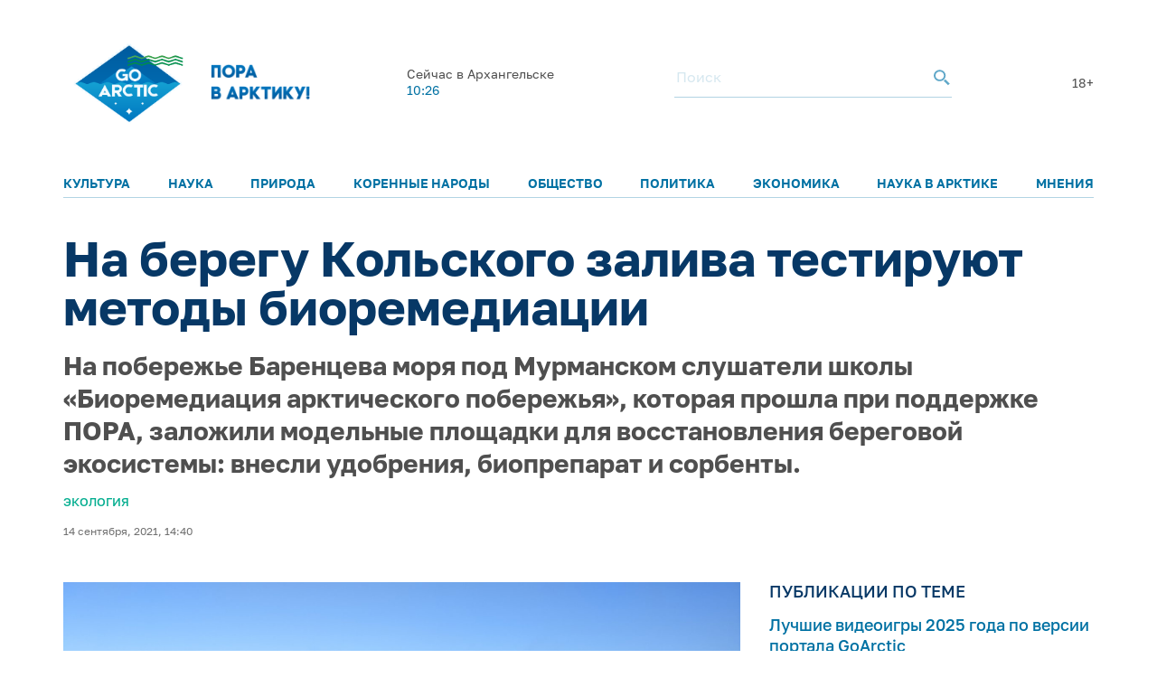

--- FILE ---
content_type: text/html; charset=UTF-8
request_url: https://goarctic.ru/news/na-beregu-kolskogo-zaliva-testiruyut-metody-bioremediatsii/
body_size: 9513
content:
<!DOCTYPE html>
<html lang="ru">
	<head>
		<meta charset="utf-8">
		<title>На берегу Кольского залива тестируют методы биоремедиации – GoArctic.ru – Портал о развитии Арктики</title>
		<meta content="width=device-width, initial-scale=1.0, maximum-scale=1.0, user-scalable=no" name="viewport">

		<link href="https://fonts.googleapis.com/css?family=Roboto:300,300i,400,400i,500,500i,700,700i&amp;subset=cyrillic-ext" rel="stylesheet">
	
		        <script>window.yaContextCb=window.yaContextCb||[]</script>
        <script src="https://yandex.ru/ads/system/context.js" async></script>


        <link rel="icon" href="/img/favicon16.png" sizes="16x16">
        <link rel="icon" href="/img/favicon32.png" sizes="32x32">
        <link rel="icon" href="/img/favicon64.png" sizes="64x64">
        <script src="/common_v3/js/infinite-scroll.js"></script>
		
				
		<meta property="og:title" content="На берегу Кольского залива тестируют методы биоремедиации – GoArctic.ru – Портал о развитии Арктики">
		<meta property="og:description" content="На побережье Баренцева моря под Мурманском слушатели школы «Биоремедиация арктического побережья», которая прошла при поддержке ПОРА, заложили модельные площадки для восстановления береговой экосистемы: внесли удобрения, биопрепарат и сорбенты.&nbsp;">
		<meta property="og:type" content="website">
		<meta property="og:url" content="https://goarctic.ru">
		<meta property="og:image" content="https://goarctic.ru/upload/iblock/567/567f05bfb303ba96d8329be0b136981c.jpg">
		
		<meta name="twitter:card" content="summary_large_image">
		<meta name="twitter:url" content="http://goarctic.ru/news/na-beregu-kolskogo-zaliva-testiruyut-metody-bioremediatsii/">
		<meta name="twitter:title" content="На берегу Кольского залива тестируют методы биоремедиации – GoArctic.ru – Портал о развитии Арктики">
		<meta name="twitter:description" content="На побережье Баренцева моря под Мурманском слушатели школы «Биоремедиация арктического побережья», которая прошла при поддержке ПОРА, заложили модельные площадки для восстановления береговой экосистемы: внесли удобрения, биопрепарат и сорбенты.&nbsp;">
		<meta name="twitter:image" content="https://goarctic.ru/upload/iblock/567/567f05bfb303ba96d8329be0b136981c.jpg">
		<meta property="fb:app_id" content="992845954907683">
		
		<meta name="yandex-verification" content="ed014ffd8dbaf338">
		
		<meta http-equiv="Content-Type" content="text/html; charset=UTF-8" />
<meta name="robots" content="index, follow" />
<meta name="keywords" content="Развитие Арктики, информация об Арктике" />
<meta name="description" content="На побережье Баренцева моря под Мурманском слушатели школы «Биоремедиация арктического побережья», которая прошла при поддержке ПОРА, заложили модельные площадки для восстановления береговой экосистемы: внесли удобрения, биопрепарат и сорбенты.&nbsp;" />
<link href="/local/templates/garc_materials_v3/components/bitrix/news/materials/bitrix/news.detail/.default/style.css?1675677957189" type="text/css"  rel="stylesheet" />
<link href="/local/templates/garc_materials_v3/components/bitrix/news.list/small_in_detail_v2/style.css?1647507069150" type="text/css"  rel="stylesheet" />
<link href="/local/templates/garc_materials_v3/components/bitrix/system.pagenavigation/.default/style.css?1648197702121" type="text/css"  rel="stylesheet" />
<link href="/local/templates/.default/components/bitrix/news.list/header_pogoda_v3/style.css?164794566874" type="text/css"  rel="stylesheet" />
<link href="/common_v3/css/header.css?16484681445691" type="text/css"  data-template-style="true"  rel="stylesheet" />
<link href="/common_v3/css/mailing.css?16481944423171" type="text/css"  data-template-style="true"  rel="stylesheet" />
<link href="/common_v3/css/footer.css?16481948893001" type="text/css"  data-template-style="true"  rel="stylesheet" />
<link href="/common_v2/css/normalize.css?15950054877627" type="text/css"  data-template-style="true"  rel="stylesheet" />
<link href="/common_v2/css/fonts.css?15950054872177" type="text/css"  data-template-style="true"  rel="stylesheet" />
<link href="/common_v2/css/grid.css?159500548712119" type="text/css"  data-template-style="true"  rel="stylesheet" />
<link href="/common_v2/css/jquery.fancybox.css?15950054872853" type="text/css"  data-template-style="true"  rel="stylesheet" />
<link href="/common_v2/css/jquery.mCustomScrollbar.css?159500548754265" type="text/css"  data-template-style="true"  rel="stylesheet" />
<link href="/common_v2/css/effects.css?1595005487439" type="text/css"  data-template-style="true"  rel="stylesheet" />
<link href="/common_v2/css/style.css?172726633446418" type="text/css"  data-template-style="true"  rel="stylesheet" />
<link href="/common_v2/css/responsive.css?164327855615268" type="text/css"  data-template-style="true"  rel="stylesheet" />
<link href="/local/templates/garc_materials_v3/styles.css?16487959111159" type="text/css"  data-template-style="true"  rel="stylesheet" />
<script src="/common_v3/js/vendor.js?1647842665376456"></script>
<script src="/common_v3/js/main.js?164784266512437"></script>
<script src="/local/templates/garc_materials_v3/components/bitrix/news/materials/bitrix/news.detail/.default/script.js?17010718261381"></script>

        <!-- Global site tag (gtag.js) - Google Analytics -->
        <script async src="https://www.googletagmanager.com/gtag/js?id=G-Z915BMBQHJ"></script>
        <script>
            window.dataLayer = window.dataLayer || [];
            function gtag(){dataLayer.push(arguments);}
            gtag('js', new Date());

            gtag('config', 'G-Z915BMBQHJ');
        </script>


        <!-- <script src="http://api-maps.yandex.ru/2.1/?lang=ru_RU" type="text/javascript"></script> -->
	</head>
	<body class="page-main">
    <!-- Yandex.Metrika counter -->
    <script type="text/javascript" >
        (function(m,e,t,r,i,k,a){m[i]=m[i]||function(){(m[i].a=m[i].a||[]).push(arguments)};
            m[i].l=1*new Date();
            for (var j = 0; j < document.scripts.length; j++) {if (document.scripts[j].src === r) { return; }}
            k=e.createElement(t),a=e.getElementsByTagName(t)[0],k.async=1,k.src=r,a.parentNode.insertBefore(k,a)})
        (window, document, "script", "https://mc.yandex.ru/metrika/tag.js", "ym");

        ym(47544787, "init", {
            clickmap:true,
            trackLinks:true,
            accurateTrackBounce:true,
            webvisor:true
        });
    </script>
    <noscript><div><img src="https://mc.yandex.ru/watch/47544787" style="position:absolute; left:-9999px;" alt="" /></div></noscript>
    <!-- /Yandex.Metrika counter -->

		<div id="panel">
					</div>
		<header class="header">
			<div class="container">
				<div class="header__top">
					<div class="header__top-images">
	<a  style="margin-top: 7px;" class="header__logo_new header__logo" href="/">
		<img style="width: 100%;
  max-width: 133px;" src="/img/one.png" alt="Логотип goarctic.ru">
	</a>
	<a class="header__logo" href="http://porarctic.ru" target="_blank"style="display:flex;">
		<img src="/img/left1.png"style="object-fit: contain;max-width: 110px" alt="Логотип Проектного офиса развития Арктики">
	</a>
</div>
<style>
    @media (max-width: 950px) {
        .header__logo_new{
            min-width: 75px;
        }
        .header__top{
            margin-bottom: 0;
        }
        .header{
            padding-top: 0;
        }
        main {
            margin-top: 120px !important;
        }
    }
    @media (max-width: 450px) {
     .header__logo_new{
         min-width: 75px;
     }
        .header__top{
            margin-bottom: 0;
        }
        main {
            margin-top: 110px !important;
        }
    }


</style>					<div class="header__top-info" id="informer-top">
						<!--'start_frame_cache_informer-top'-->													<div class="header__weather _desc-vis" id="bx_3218110189_">
	<p>Сейчас в Архангельске</p>
	<div class="header__weather-info">
					<span>10:26</span>
		
	</div>
</div>													<!--'end_frame_cache_informer-top'-->						<div class="header__search _desc-vis">
	<form action="/search/index.php">
		<input type="text" name="q" placeholder="Поиск">
		<button type="submit">
			<svg class="icon icon-search ">
				<use xlink:href="/common_v3/images/sprites.svg#search"></use>
			</svg>
		</button>
	</form>
</div>						<span class="header-text">18+</span>						<div class="header__burger _mobile-vis js-menu-open">
							<svg class="icon icon-burger">
								<use xlink:href="/common_v3/images/sprites.svg#burger"></use>
							</svg>
						</div>
					</div>
				</div>
				<div class="header__menu js-menu">
	<div class="header__menu-close _mobile-vis js-menu-close">
		<svg class="icon icon-close ">
			<use xlink:href="/common_v3/images/sprites.svg#close"></use>
		</svg>
	</div>
	<div class="header__menu-inner" id="informer-top-mobile">
		<ul class="header__menu-list">
							
				<li>
					<a href="/kultura/">Культура</a>
				</li>
							
				<li>
					<a href="/nauka/">Наука</a>
				</li>
							
				<li>
					<a href="/priroda/">Природа</a>
				</li>
							
				<li>
					<a href="/korennye-narody-severa/">Коренные народы</a>
				</li>
							
				<li>
					<a href="/society/">Общество</a>
				</li>
							
				<li>
					<a href="/politics/">Политика</a>
				</li>
							
				<li>
					<a href="/work/">Экономика</a>
				</li>
							
				<li>
					<a href="/news/?rubrica=165464">Наука в Арктике</a>
				</li>
							
				<li>
					<a href="/opinions/">Мнения</a>
				</li>
					</ul>
		<!--'start_frame_cache_informer-top-mobile'-->				<div class="header__weather _mobile-vis" id="bx_651765591_">
	<p>Сейчас в Мурманске</p>
	<div class="header__weather-info">
					<span>10:26</span>
				<span> ˚С</span>
			</div>
</div>				<!--'end_frame_cache_informer-top-mobile'-->        <div class="header__search _mobile-vis">
	<form action="/search/index.php">
		<input type="text" name="q" placeholder="Поиск">
		<button type="submit">
			<svg class="icon icon-search ">
				<use xlink:href="/common_v3/images/sprites.svg#search"></use>
			</svg>
		</button>
	</form>
</div>	</div>
</div>			</div>
		</header>
		<main><div class="post-card">
<div class="post-ajax-card">
    <div class="post-card__part post-card__part_1">
        <div class="cnt post-card__part-cnt">
            <h1>
                На берегу Кольского залива тестируют методы биоремедиации            </h1>
            <h2>
                На побережье Баренцева моря под Мурманском слушатели школы «Биоремедиация арктического побережья», которая прошла при поддержке ПОРА, заложили модельные площадки для восстановления береговой экосистемы: внесли удобрения, биопрепарат и сорбенты.&nbsp;            </h2>
            <div class="post-card__bar">
                <div class="post-card__grid post-card__grid_1">
                                            <div class="post-card__grid-item">
                            <div class="post-card__category">
                                                                                                    <a href="/tag/ekologiya/">Экология</a>
                                                                                                </div>
                        </div>
                                                        </div>

                <div class="post-card__grid post-card__grid_2">
                    <div class="post-card__grid-item">
                                                    <div class="author-mini author-mini_type-1 post-card__author">
                                <div class="author-mini__data">
                                    <div class="author-mini__text">
                                        14 сентября, 2021, 14:40                                    </div>
                                </div>
                            </div>
                                            </div>
<!--                    -->                                    </div>
            </div>
        </div>
    </div>
    <div class="post-card__part post-card__part_2">
        <div class="cnt post-card__part-cnt">
            <div class="post-card__grid post-card__grid_3">
                <div class="post-card__grid-item post-card__grid-item_1">
                    <div class="post-card__text">
                        <div class="picture post-card__picture" itemscope itemtype="http://schema.org/ImageObject">
                            <img src="/upload/iblock/567/567f05bfb303ba96d8329be0b136981c.jpg"
                                 alt="На берегу Кольского залива тестируют методы биоремедиации"
                                 title="На берегу Кольского залива тестируют методы биоремедиации" itemprop="contentUrl"/>
                            <meta itemprop="name" content="На берегу Кольского залива тестируют методы биоремедиации">
                                                    </div>

                        <p>
</p>
<p>
 <br>
</p>
<p>
	 На побережье Баренцева моря под Мурманском слушатели школы «Биоремедиация арктического побережья», которая прошла при поддержке ПОРА, заложили модельные площадки для восстановления береговой экосистемы: внесли удобрения, биопрепарат и сорбенты. На следующий год специалисты оценят, сработали ли биотехнологии.
</p>
<p>
	 Научная полевая школа «Биоремедиация арктического побережья» прошла в сентябре при финансовой поддержке программы Kolarctic. Организаторы мероприятия&nbsp;–&nbsp;Институт проблем промышленной экологии Севера Кольского НЦ РАН, Мурманский центр стандартизации и метрологии, компания Стурвикконсалт, Лаборатория устойчивого развития ПОРА. В мероприятии приняли участие школьники мурманской гимназии №5 г. и студенты-биологи и экологи МАГУ.&nbsp;&nbsp;
</p>
<p>
	 В первый день мероприятия участники прослушали лекции, в которых узнали об особенностях арктических экосистем, об их потенциале к самоочищению, о применяемых в стране и мире методах очистки прибрежных территорий от нефтяного загрязнения, а также об основных результатах, полученных в ходе реализации проекта КО 1001 «Биремедиация арктического побережья».
</p>
<p>
 <br>
</p>
<p style="text-align: center;">
 <img width="819" alt="работа в лаборатории 6.jpg" src="/upload/medialibrary/aa0/aa0b83ef5d92383b6ce210a9cd1883d2.jpg" height="614" title="работа в лаборатории 6.jpg"><br>
</p>
<p>
 <br>
</p>
<p>
	 Во второй день мероприятия школьники и студенты научились отбирать образцы воды и прибрежных субстратов на химический и микробиологический анализы на побережье Кольского залива Баренцева моря (район поселка Абрам-мыс), заложили модельные площадки для биоремедиации: внесли удобрения, биопрепарат и сорбенты. На модельных площадках в последующем также планируется отбор образцов с целью оценки эффективности использованных методов для очистки прибрежных субстратов от нефтепродуктов. В третий день участники мероприятия посетили лабораторию по изучению свойств нефти Мурманского центра стандартизации и метрологии, научились определять содержание нефтепродуктов в воде и прибрежных субстратах и освоили основы микробиологического посева.&nbsp;&nbsp;
</p>
<p>
	 По окончании школы все участники получили сертификаты. Мероприятие позволило расширить теоретические знания и практические навыки будущих специалистов-экологов в вопросе восстановления загрязненных прибрежных территорий.
</p>
<p>
	 Кроме того, участники школы научились определять содержание нефтепродуктов в воде и прибрежных субстратах методом ИК спектрометрии, провели микробиологический посев.
</p>
<p>
	 В настоящее время микроорганизмы растут на питательных средах в лаборатории. Заложенные пробные площадки оставлены на будущий год, чтобы отобрать образцы и провести сравнение и посмотреть как работают методы, которые они применили (удобрения, микробные ассоциации, сорбенты).
</p>
 <br>                    </div>
<!--                    -->                </div>
                                    <div class="post-card__grid-item post-card__grid-item_2">
                        <div class="post-card__grid-item-inner area-tooltips">
                                                        <div class="links post-card__links-relative">
	<div class="links__head">
		<div class="title-a links__title">
			публикации по теме
		</div>
	</div>
	<div class="links__list">
								<div class="links__item" id="bx_1373509569_247603">
				<a href="/kultura/luchshie-videoigry-2025-goda-po-versii-portala-goarctic/" class="links__link">
					Лучшие видеоигры 2025 года по версии портала GoArctic				</a>
			</div>
								<div class="links__item" id="bx_1373509569_223812">
				<a href="/society/etot-den-v-istorii-arktiki-27-yanvarya/" class="links__link">
					Этот день в истории Арктики – 27 января				</a>
			</div>
								<div class="links__item" id="bx_1373509569_247602">
				<a href="/priroda/v-den-ekologicheskogo-obrazovaniya-26-yanvarya-gazprom-dobycha-yamburg-predstavil-fotoalbom-zapovedn/" class="links__link">
					В День экологического образования «Газпром добыча Ямбург» представил фотоальбом «Заповедный Ямал. Тайны края земли» – с сюрпризом				</a>
			</div>
			</div>
</div>
                            
<div class="subscribe subscribe_1 post-card__subscribe">
	<form action="/about/subscr_edit.php" method="post" class="subscribe__form">
		<input type="hidden" name="sessid" id="sessid" value="64c2450e8c21c4bc133e13a31bd4769d" />					<input type="checkbox" name="RUB_ID[]" value="1"  checked style="display:none;" />
				<div class="subscribe__title">
			Лучшие материалы недели и обзоры новостей можно получать по электронной почте.
		</div>
		<div class="subscribe__fields">
			<div class="field-form subscribe__input input-validate">
				<input type="email" name="EMAIL" value="" placeholder="Электронная почта" class="field-form__input-text subscribe__input-text" data-required="true" data-validate-type="email"/>
			</div>
			<button type="submit" class="button-style-reset button-b subscribe__button-submit" name="Save" value="Добавить">
				Подписаться
			</button>
		</div>
		<input type="hidden" name="PostAction" value="Add" />
		<input type="hidden" name="ID" value="" />
					</form>
	<div class="subscribe__result subscribe__result_success">
		Подписка оформлена, спасибо!
	</div>
</div>
                            <div id="yandex_rtb_R-A-16081808-5" style="margin-top: 30px;"></div>
                            <script>
                                window.yaContextCb.push(() => {
                                    Ya.Context.AdvManager.render({
                                        "blockId": "R-A-16081808-5",
                                        "renderTo": "yandex_rtb_R-A-16081808-5"
                                    })
                                })
                            </script>

                        </div>
                    </div>
                            </div>
            <!-- Yandex.RTB R-A-16081808-4 -->
            <div id="yandex_rtb_R-A-16081808-4"style="margin-top: 50px;"></div>
            <script>
                window.yaContextCb.push(() => {
                    Ya.Context.AdvManager.render({
                        "blockId": "R-A-16081808-4",
                        "renderTo": "yandex_rtb_R-A-16081808-4"
                    })
                })
            </script>

                                        	<div class="posts post-card__posts-relative">
		<div class="posts__head">
			<div class="title-a posts__title">
				далее в рубрике
			</div>
		</div>
		<div class="posts__grid posts__grid_1">
												<div class="posts__grid-item posts__grid-item_sm-x-12" id="bx_3485106786_247588">
						<a href="/news/dokumentalnyy-film-velikiy-severnyy-zheleznodorozhnyy-pokazhut-v-fevrale-v-sankt-peterburge-i-v-arkh/" class="post-mini">
														<div class="post-mini__picture" style="background-image: url('/upload/iblock/bd6/ll7yildr93anfcbjwbna618fr2wkivue.png');"></div>
							<div class="post-mini__data">
								<div class="post-mini__title">
									Документальный фильм «Великий. Северный. Железнодорожный» покажут в феврале в Санкт-Петербурге и в Архангельске								</div>
								<div class="post-mini__text">
																			Кинокартина знакомит с наследием Александра Борисова – живописца, познакомившего Запад с российской Арктикой, и автора идеи соединить железной дорогой&nbsp;&nbsp;Русский Север с Тихим океаном<br />
									 
								</div>

								<div class="post-mini__grid post-mini__grid_1">
									<div class="post-mini__grid-item post-mini__grid-item_1">
																			</div>
									<div class="post-mini__grid-item post-mini__grid-item_2">
																			</div>
								</div>
							</div>
						</a>
					</div>
												<div class="posts__grid-item posts__grid-item_sm-x-12" id="bx_3485106786_247503">
						<a href="/news/v-tsentre-sovremennogo-iskusstva-murmanska-otkrylas-vystavka-keramiki/" class="post-mini">
														<div class="post-mini__picture" style="background-image: url('/upload/iblock/b4b/8j4mvfrdx41ci48fhvir0ul12wa29imw.jpeg');"></div>
							<div class="post-mini__data">
								<div class="post-mini__title">
									В Центре современного искусства Мурманска открылась выставка керамики								</div>
								<div class="post-mini__text">
																			Особенность её в том, что выставка – инклюзивная									 
								</div>

								<div class="post-mini__grid post-mini__grid_1">
									<div class="post-mini__grid-item post-mini__grid-item_1">
																			</div>
									<div class="post-mini__grid-item post-mini__grid-item_2">
																			</div>
								</div>
							</div>
						</a>
					</div>
												<div class="posts__grid-item posts__grid-item_sm-x-12" id="bx_3485106786_247490">
						<a href="/news/vystavka-energiya-atoma-otkrylas-v-rossiyskom-gosudarstvennom-muzee-arktiki-i-antarktiki-/" class="post-mini">
														<div class="post-mini__picture" style="background-image: url('/upload/iblock/146/1d5q5937a3s4gcfmpojhwe5pxh9ofwg4.jpg');"></div>
							<div class="post-mini__data">
								<div class="post-mini__title">
									Выставка «Энергия атома» открылась в Российском государственном музее Арктики и Антарктики 								</div>
								<div class="post-mini__text">
																			В организации выставки приняли участие «Росатом», «Атомфлот», «Балтийский завод» и другие флагманы отечественной атомной и судостроительной промышленности									 
								</div>

								<div class="post-mini__grid post-mini__grid_1">
									<div class="post-mini__grid-item post-mini__grid-item_1">
																			</div>
									<div class="post-mini__grid-item post-mini__grid-item_2">
																			</div>
								</div>
							</div>
						</a>
					</div>
					</div>
	</div>

                    </div>
    </div>
            <a class="pagination__next" href="/news/dokumentalnyy-film-velikiy-severnyy-zheleznodorozhnyy-pokazhut-v-fevrale-v-sankt-peterburge-i-v-arkh/" style="display: none;">Next</a>

</div>

<script type="application/ld+json">
{
	"@context": "http://schema.org",
	"@type": "Article",
	"headline": "На берегу Кольского залива тестируют методы биоремедиации",
	"datePublished": "1970-01-01",
	"description": "На побережье Баренцева моря под Мурманском слушатели школы «Биоремедиация арктического побережья», которая прошла при поддержке ПОРА, заложили модельные площадки для восстановления береговой экосистемы: внесли удобрения, биопрепарат и сорбенты.&nbsp;",
	"image": [
		"https://goarctic.ru/upload/iblock/567/567f05bfb303ba96d8329be0b136981c.jpg"
	],
	"author": {
		"@type": "Person",
		"name": ""
	},
	"publisher": {
		"@type": "Organization",
		"name": "Go Arctic",
		"logo": {
			"@type": "ImageObject",
			"url": "https://goarctic.ru/common_v2/img/logo.png"
		}
	}
}

</script>

</div>
<div class="page-load-status">
    <img src="/common_v3/images/svg/745.svg">
</div>
<style>
    .post-card__social-links-share{
        margin-bottom: 30px;
    }
</style><br>		</main>
		<footer class="footer">
			<div class="container">
				<div class="footer__row">
					<div class="footer__main">
						<div class="footer__logo">
 <img alt="Логотип goarctic.ru" src="/common_v3/images/svg/go_logo.png"style="max-width: 150px;">
</div>						<div class="footer__mailing">
    <p>Наша рассылка: лучшие материалы недели и&nbsp;обзоры новостей</p>

    <style>
        .grecaptcha-badge{
            display: none!important;
        }
    </style>
    <script src="https://www.google.com/recaptcha/enterprise.js?render=6LdCCSopAAAAAEovHx-c3Fo5gJAvXloM6fW4kPMm" async></script>
    <script>

    </script>
    <form action="/about/subscr_edit.php"  class="form_subsribe" method="post">
        <input type="hidden" class="token" name="g_recaptcha_response">

        <input type="hidden" name="sessid" id="sessid_1" value="64c2450e8c21c4bc133e13a31bd4769d" />        <div class="mailing__input">
            <input type="text" name="EMAIL" value="" placeholder="Введите e-mail">
        </div>
        <div class="mailing__button">
            <button type="submit">Подписаться</button>
        </div>
    </form>
    <p>Подписываясь на&nbsp;рассылку вы&nbsp;соглашаетесь с&nbsp;нашей <a href="/partners/">политикой конфиденциальности</a> и<a target="_blank" href="/Политика в отношении обработки персональных данных.pdf"> политикой обработки персональных данных</a></p>
</div>

<script>

    $('.form_subsribe').on('submit',function (e){
        if ($('.token').val()=='') {
            e.preventDefault();
            grecaptcha.enterprise.ready(function () {
                grecaptcha.enterprise.execute('6LdCCSopAAAAAEovHx-c3Fo5gJAvXloM6fW4kPMm', {action: 'subscribe'}).then(
                    function (token) {
                        $('.token').val(token);
                        $('.form_subsribe').submit()
                    });
            });

            return false;

        }
    })


</script>						<div class="footer__soc">
							<ul>
	<li>
		<a href="https://vk.com/goarctic" target="_blank">
            <img src="/include/footer/vk.svg" alt=""style="max-width: 30px">

        </a>
	</li>
    <li>
        <a href="https://t.me/goarctic" target="_blank">
            <img src="/include/footer/tg.svg" alt=""style="max-width: 30px">

        </a>
    </li>
    <li>
        <a href="https://dzen.ru/goarctic" target="_blank">
            <img src="/include/footer/dzen.svg" alt=""style="max-width: 30px">

        </a>
    </li>
	<li>
		<a href="https://ok.ru/goarctic" target="_blank">
            <img src="/include/footer/ok.svg" alt=""style="max-width: 30px">

        </a>
	</li>
	<li>
		<a href="https://www.youtube.com/channel/UCJlgdj_QxqCrkws1rStuYRQ" target="_blank">
            <img src="/include/footer/yt.svg" alt=""style="max-width: 30px">

        </a>
	</li>
    <li>
		<a href="https://rutube.ru/channel/23904123/" target="_blank">
            <img src="/include/footer/rt.svg" alt=""style="max-width: 30px">
		</a>
	</li>


</ul>
<style>
    .footer__soc{
        margin-left: 0;
    }
</style>						</div>
					</div>
					<div class="footer__menu">
						<div class="footer__menu-col">
	<div class="footer__menu-title _mob-hide">О нас</div>
	<ul class="_mob-row">
								<li>
				<a href="/about/">О проекте</a>
			</li>
								<li>
				<a href="/experts/">Авторы</a>
			</li>
								<li>
				<a href="/partners/">Партнеры</a>
			</li>
			</ul>
</div>						<div class="footer__menu-col _mob-hide">
	<div class="footer__menu-title">Рубрики</div>
	<ul>
		
			<li class="active">
				<a href="/news/">Новости</a>
			</li>
		
			<li>
				<a href="/experts/aleksandr-stotskiy/">Арктика сегодня</a>
			</li>
		
			<li>
				<a href="/politics/">Политика</a>
			</li>
		
			<li>
				<a href="/work/">Экономика</a>
			</li>
		
			<li>
				<a href="/society/">Общество</a>
			</li>
		
			<li>
				<a href="/nauka-i-kultura/">Наука и культура</a>
			</li>
		
			<li>
				<a href="/priroda/">Природа</a>
			</li>
			</ul>
</div>							<div class="footer__menu-col">
	<div class="footer__menu-title">Проекты ПОРА</div>
	<ul>
								<li>
				<a href="https://porarctic.ru/ru/" target="_blank">Сайт ПОРА</a>
			</li>
								<li>
				<a href="https://polarindex.ru/" target="_blank">Полярный индекс</a>
			</li>
								<li>
				<a href="https://t.me/porarabota" target="_blank">Центр подходящей работы в Арктике</a>
			</li>
								<li>
				<a href="https://porarctic.ru/ru/projects/dk/" target="_blank">Дискуссионный клуб</a>
			</li>
								<li>
				<a href="https://vk.com/barentslab" target="_blank">Лаборатория устойчивого развития</a>
			</li>
								<li>
				<a href="https://стратегиянорильска.рф/" target="_blank">Стратегия Норильска</a>
			</li>
								<li>
				<a href="https://dieta.goarctic.ru/" target="_blank">Арктическая диета</a>
			</li>
								<li>
				<a href="https://strategy.arctic2035.ru/" target="_blank">Стратегия Арктика-2035</a>
			</li>
								<li>
				<a href="https://hraniteliarktiki.goarctic.ru/" target="_blank">Хранители Арктики</a>
			</li>
								<li>
				<a href="https://avolonter.ru/" target="_blank">Арктический волонтер</a>
			</li>
			</ul>
</div>						</div>
					<div class="footer__info">
						<div class="footer__logo">
	<a href="https://porarctic.ru" target="_blank">
		<img src="/common_v3/images/svg/pora_logo.svg" alt="Логотип Проектного офиса развития Арктики">
	</a>
</div>						<p>
	Регистрационный номер&nbsp;Эл&nbsp;№&nbsp;ФС&nbsp;77-81091 от&nbsp;08.06.2021.
</p>

<p>
Предложить материал для публикации – <a href="mailto:go@porarctic.ru">go@porarctic.ru</a>.
</p>

<p>
	 © 2026 <a href="https://porarctic.ru" target="_blank" class="copyright-link">Экспертный центр ПОРА</a>
</p>
<p>
	 Проектный офис развития Арктики создан для поддержки проектов развития Арктической зоны&nbsp;РФ.&nbsp;Мы&nbsp;реализуем программы по&nbsp;всей территории Арктики, поддерживаем молодых ученых и&nbsp;распространяем информацию о&nbsp;Крайнем Севере среди широкой аудитории.
</p>						<p>119049, Москва, ул. Коровий Вал, д.7, с.1<br>
Телефон редакции: <a href="tel:79250503377">+7 (925) 050-33-77</a></p>						<p>
 <a class="copyright-link" href="https://libercode.ru" target="_blank"> Поддержка сайта by LiberCode.ru</a>
</p>					</div>
				</div>
			</div>
            <style>
                .header__menu-list{
                    font-size: 14px;
                }
            </style>
		</footer>
        <!-- Yandex.RTB R-A-16081808-1 -->
        <script>
            window.yaContextCb.push(() => {
                Ya.Context.AdvManager.render({
                    "blockId": "R-A-16081808-1",
                    "type": "floorAd",
                    "platform": "desktop"
                })
            })
        </script>
        <!-- Yandex.RTB R-A-16081808-2 -->
        <script>
            window.yaContextCb.push(() => {
                Ya.Context.AdvManager.render({
                    "blockId": "R-A-16081808-2",
                    "type": "floorAd",
                    "platform": "touch"
                })
            })
        </script>

        </body>
</html>

--- FILE ---
content_type: text/html; charset=utf-8
request_url: https://www.google.com/recaptcha/enterprise/anchor?ar=1&k=6LdCCSopAAAAAEovHx-c3Fo5gJAvXloM6fW4kPMm&co=aHR0cHM6Ly9nb2FyY3RpYy5ydTo0NDM.&hl=en&v=N67nZn4AqZkNcbeMu4prBgzg&size=invisible&anchor-ms=20000&execute-ms=30000&cb=rppvdur2lpod
body_size: 48783
content:
<!DOCTYPE HTML><html dir="ltr" lang="en"><head><meta http-equiv="Content-Type" content="text/html; charset=UTF-8">
<meta http-equiv="X-UA-Compatible" content="IE=edge">
<title>reCAPTCHA</title>
<style type="text/css">
/* cyrillic-ext */
@font-face {
  font-family: 'Roboto';
  font-style: normal;
  font-weight: 400;
  font-stretch: 100%;
  src: url(//fonts.gstatic.com/s/roboto/v48/KFO7CnqEu92Fr1ME7kSn66aGLdTylUAMa3GUBHMdazTgWw.woff2) format('woff2');
  unicode-range: U+0460-052F, U+1C80-1C8A, U+20B4, U+2DE0-2DFF, U+A640-A69F, U+FE2E-FE2F;
}
/* cyrillic */
@font-face {
  font-family: 'Roboto';
  font-style: normal;
  font-weight: 400;
  font-stretch: 100%;
  src: url(//fonts.gstatic.com/s/roboto/v48/KFO7CnqEu92Fr1ME7kSn66aGLdTylUAMa3iUBHMdazTgWw.woff2) format('woff2');
  unicode-range: U+0301, U+0400-045F, U+0490-0491, U+04B0-04B1, U+2116;
}
/* greek-ext */
@font-face {
  font-family: 'Roboto';
  font-style: normal;
  font-weight: 400;
  font-stretch: 100%;
  src: url(//fonts.gstatic.com/s/roboto/v48/KFO7CnqEu92Fr1ME7kSn66aGLdTylUAMa3CUBHMdazTgWw.woff2) format('woff2');
  unicode-range: U+1F00-1FFF;
}
/* greek */
@font-face {
  font-family: 'Roboto';
  font-style: normal;
  font-weight: 400;
  font-stretch: 100%;
  src: url(//fonts.gstatic.com/s/roboto/v48/KFO7CnqEu92Fr1ME7kSn66aGLdTylUAMa3-UBHMdazTgWw.woff2) format('woff2');
  unicode-range: U+0370-0377, U+037A-037F, U+0384-038A, U+038C, U+038E-03A1, U+03A3-03FF;
}
/* math */
@font-face {
  font-family: 'Roboto';
  font-style: normal;
  font-weight: 400;
  font-stretch: 100%;
  src: url(//fonts.gstatic.com/s/roboto/v48/KFO7CnqEu92Fr1ME7kSn66aGLdTylUAMawCUBHMdazTgWw.woff2) format('woff2');
  unicode-range: U+0302-0303, U+0305, U+0307-0308, U+0310, U+0312, U+0315, U+031A, U+0326-0327, U+032C, U+032F-0330, U+0332-0333, U+0338, U+033A, U+0346, U+034D, U+0391-03A1, U+03A3-03A9, U+03B1-03C9, U+03D1, U+03D5-03D6, U+03F0-03F1, U+03F4-03F5, U+2016-2017, U+2034-2038, U+203C, U+2040, U+2043, U+2047, U+2050, U+2057, U+205F, U+2070-2071, U+2074-208E, U+2090-209C, U+20D0-20DC, U+20E1, U+20E5-20EF, U+2100-2112, U+2114-2115, U+2117-2121, U+2123-214F, U+2190, U+2192, U+2194-21AE, U+21B0-21E5, U+21F1-21F2, U+21F4-2211, U+2213-2214, U+2216-22FF, U+2308-230B, U+2310, U+2319, U+231C-2321, U+2336-237A, U+237C, U+2395, U+239B-23B7, U+23D0, U+23DC-23E1, U+2474-2475, U+25AF, U+25B3, U+25B7, U+25BD, U+25C1, U+25CA, U+25CC, U+25FB, U+266D-266F, U+27C0-27FF, U+2900-2AFF, U+2B0E-2B11, U+2B30-2B4C, U+2BFE, U+3030, U+FF5B, U+FF5D, U+1D400-1D7FF, U+1EE00-1EEFF;
}
/* symbols */
@font-face {
  font-family: 'Roboto';
  font-style: normal;
  font-weight: 400;
  font-stretch: 100%;
  src: url(//fonts.gstatic.com/s/roboto/v48/KFO7CnqEu92Fr1ME7kSn66aGLdTylUAMaxKUBHMdazTgWw.woff2) format('woff2');
  unicode-range: U+0001-000C, U+000E-001F, U+007F-009F, U+20DD-20E0, U+20E2-20E4, U+2150-218F, U+2190, U+2192, U+2194-2199, U+21AF, U+21E6-21F0, U+21F3, U+2218-2219, U+2299, U+22C4-22C6, U+2300-243F, U+2440-244A, U+2460-24FF, U+25A0-27BF, U+2800-28FF, U+2921-2922, U+2981, U+29BF, U+29EB, U+2B00-2BFF, U+4DC0-4DFF, U+FFF9-FFFB, U+10140-1018E, U+10190-1019C, U+101A0, U+101D0-101FD, U+102E0-102FB, U+10E60-10E7E, U+1D2C0-1D2D3, U+1D2E0-1D37F, U+1F000-1F0FF, U+1F100-1F1AD, U+1F1E6-1F1FF, U+1F30D-1F30F, U+1F315, U+1F31C, U+1F31E, U+1F320-1F32C, U+1F336, U+1F378, U+1F37D, U+1F382, U+1F393-1F39F, U+1F3A7-1F3A8, U+1F3AC-1F3AF, U+1F3C2, U+1F3C4-1F3C6, U+1F3CA-1F3CE, U+1F3D4-1F3E0, U+1F3ED, U+1F3F1-1F3F3, U+1F3F5-1F3F7, U+1F408, U+1F415, U+1F41F, U+1F426, U+1F43F, U+1F441-1F442, U+1F444, U+1F446-1F449, U+1F44C-1F44E, U+1F453, U+1F46A, U+1F47D, U+1F4A3, U+1F4B0, U+1F4B3, U+1F4B9, U+1F4BB, U+1F4BF, U+1F4C8-1F4CB, U+1F4D6, U+1F4DA, U+1F4DF, U+1F4E3-1F4E6, U+1F4EA-1F4ED, U+1F4F7, U+1F4F9-1F4FB, U+1F4FD-1F4FE, U+1F503, U+1F507-1F50B, U+1F50D, U+1F512-1F513, U+1F53E-1F54A, U+1F54F-1F5FA, U+1F610, U+1F650-1F67F, U+1F687, U+1F68D, U+1F691, U+1F694, U+1F698, U+1F6AD, U+1F6B2, U+1F6B9-1F6BA, U+1F6BC, U+1F6C6-1F6CF, U+1F6D3-1F6D7, U+1F6E0-1F6EA, U+1F6F0-1F6F3, U+1F6F7-1F6FC, U+1F700-1F7FF, U+1F800-1F80B, U+1F810-1F847, U+1F850-1F859, U+1F860-1F887, U+1F890-1F8AD, U+1F8B0-1F8BB, U+1F8C0-1F8C1, U+1F900-1F90B, U+1F93B, U+1F946, U+1F984, U+1F996, U+1F9E9, U+1FA00-1FA6F, U+1FA70-1FA7C, U+1FA80-1FA89, U+1FA8F-1FAC6, U+1FACE-1FADC, U+1FADF-1FAE9, U+1FAF0-1FAF8, U+1FB00-1FBFF;
}
/* vietnamese */
@font-face {
  font-family: 'Roboto';
  font-style: normal;
  font-weight: 400;
  font-stretch: 100%;
  src: url(//fonts.gstatic.com/s/roboto/v48/KFO7CnqEu92Fr1ME7kSn66aGLdTylUAMa3OUBHMdazTgWw.woff2) format('woff2');
  unicode-range: U+0102-0103, U+0110-0111, U+0128-0129, U+0168-0169, U+01A0-01A1, U+01AF-01B0, U+0300-0301, U+0303-0304, U+0308-0309, U+0323, U+0329, U+1EA0-1EF9, U+20AB;
}
/* latin-ext */
@font-face {
  font-family: 'Roboto';
  font-style: normal;
  font-weight: 400;
  font-stretch: 100%;
  src: url(//fonts.gstatic.com/s/roboto/v48/KFO7CnqEu92Fr1ME7kSn66aGLdTylUAMa3KUBHMdazTgWw.woff2) format('woff2');
  unicode-range: U+0100-02BA, U+02BD-02C5, U+02C7-02CC, U+02CE-02D7, U+02DD-02FF, U+0304, U+0308, U+0329, U+1D00-1DBF, U+1E00-1E9F, U+1EF2-1EFF, U+2020, U+20A0-20AB, U+20AD-20C0, U+2113, U+2C60-2C7F, U+A720-A7FF;
}
/* latin */
@font-face {
  font-family: 'Roboto';
  font-style: normal;
  font-weight: 400;
  font-stretch: 100%;
  src: url(//fonts.gstatic.com/s/roboto/v48/KFO7CnqEu92Fr1ME7kSn66aGLdTylUAMa3yUBHMdazQ.woff2) format('woff2');
  unicode-range: U+0000-00FF, U+0131, U+0152-0153, U+02BB-02BC, U+02C6, U+02DA, U+02DC, U+0304, U+0308, U+0329, U+2000-206F, U+20AC, U+2122, U+2191, U+2193, U+2212, U+2215, U+FEFF, U+FFFD;
}
/* cyrillic-ext */
@font-face {
  font-family: 'Roboto';
  font-style: normal;
  font-weight: 500;
  font-stretch: 100%;
  src: url(//fonts.gstatic.com/s/roboto/v48/KFO7CnqEu92Fr1ME7kSn66aGLdTylUAMa3GUBHMdazTgWw.woff2) format('woff2');
  unicode-range: U+0460-052F, U+1C80-1C8A, U+20B4, U+2DE0-2DFF, U+A640-A69F, U+FE2E-FE2F;
}
/* cyrillic */
@font-face {
  font-family: 'Roboto';
  font-style: normal;
  font-weight: 500;
  font-stretch: 100%;
  src: url(//fonts.gstatic.com/s/roboto/v48/KFO7CnqEu92Fr1ME7kSn66aGLdTylUAMa3iUBHMdazTgWw.woff2) format('woff2');
  unicode-range: U+0301, U+0400-045F, U+0490-0491, U+04B0-04B1, U+2116;
}
/* greek-ext */
@font-face {
  font-family: 'Roboto';
  font-style: normal;
  font-weight: 500;
  font-stretch: 100%;
  src: url(//fonts.gstatic.com/s/roboto/v48/KFO7CnqEu92Fr1ME7kSn66aGLdTylUAMa3CUBHMdazTgWw.woff2) format('woff2');
  unicode-range: U+1F00-1FFF;
}
/* greek */
@font-face {
  font-family: 'Roboto';
  font-style: normal;
  font-weight: 500;
  font-stretch: 100%;
  src: url(//fonts.gstatic.com/s/roboto/v48/KFO7CnqEu92Fr1ME7kSn66aGLdTylUAMa3-UBHMdazTgWw.woff2) format('woff2');
  unicode-range: U+0370-0377, U+037A-037F, U+0384-038A, U+038C, U+038E-03A1, U+03A3-03FF;
}
/* math */
@font-face {
  font-family: 'Roboto';
  font-style: normal;
  font-weight: 500;
  font-stretch: 100%;
  src: url(//fonts.gstatic.com/s/roboto/v48/KFO7CnqEu92Fr1ME7kSn66aGLdTylUAMawCUBHMdazTgWw.woff2) format('woff2');
  unicode-range: U+0302-0303, U+0305, U+0307-0308, U+0310, U+0312, U+0315, U+031A, U+0326-0327, U+032C, U+032F-0330, U+0332-0333, U+0338, U+033A, U+0346, U+034D, U+0391-03A1, U+03A3-03A9, U+03B1-03C9, U+03D1, U+03D5-03D6, U+03F0-03F1, U+03F4-03F5, U+2016-2017, U+2034-2038, U+203C, U+2040, U+2043, U+2047, U+2050, U+2057, U+205F, U+2070-2071, U+2074-208E, U+2090-209C, U+20D0-20DC, U+20E1, U+20E5-20EF, U+2100-2112, U+2114-2115, U+2117-2121, U+2123-214F, U+2190, U+2192, U+2194-21AE, U+21B0-21E5, U+21F1-21F2, U+21F4-2211, U+2213-2214, U+2216-22FF, U+2308-230B, U+2310, U+2319, U+231C-2321, U+2336-237A, U+237C, U+2395, U+239B-23B7, U+23D0, U+23DC-23E1, U+2474-2475, U+25AF, U+25B3, U+25B7, U+25BD, U+25C1, U+25CA, U+25CC, U+25FB, U+266D-266F, U+27C0-27FF, U+2900-2AFF, U+2B0E-2B11, U+2B30-2B4C, U+2BFE, U+3030, U+FF5B, U+FF5D, U+1D400-1D7FF, U+1EE00-1EEFF;
}
/* symbols */
@font-face {
  font-family: 'Roboto';
  font-style: normal;
  font-weight: 500;
  font-stretch: 100%;
  src: url(//fonts.gstatic.com/s/roboto/v48/KFO7CnqEu92Fr1ME7kSn66aGLdTylUAMaxKUBHMdazTgWw.woff2) format('woff2');
  unicode-range: U+0001-000C, U+000E-001F, U+007F-009F, U+20DD-20E0, U+20E2-20E4, U+2150-218F, U+2190, U+2192, U+2194-2199, U+21AF, U+21E6-21F0, U+21F3, U+2218-2219, U+2299, U+22C4-22C6, U+2300-243F, U+2440-244A, U+2460-24FF, U+25A0-27BF, U+2800-28FF, U+2921-2922, U+2981, U+29BF, U+29EB, U+2B00-2BFF, U+4DC0-4DFF, U+FFF9-FFFB, U+10140-1018E, U+10190-1019C, U+101A0, U+101D0-101FD, U+102E0-102FB, U+10E60-10E7E, U+1D2C0-1D2D3, U+1D2E0-1D37F, U+1F000-1F0FF, U+1F100-1F1AD, U+1F1E6-1F1FF, U+1F30D-1F30F, U+1F315, U+1F31C, U+1F31E, U+1F320-1F32C, U+1F336, U+1F378, U+1F37D, U+1F382, U+1F393-1F39F, U+1F3A7-1F3A8, U+1F3AC-1F3AF, U+1F3C2, U+1F3C4-1F3C6, U+1F3CA-1F3CE, U+1F3D4-1F3E0, U+1F3ED, U+1F3F1-1F3F3, U+1F3F5-1F3F7, U+1F408, U+1F415, U+1F41F, U+1F426, U+1F43F, U+1F441-1F442, U+1F444, U+1F446-1F449, U+1F44C-1F44E, U+1F453, U+1F46A, U+1F47D, U+1F4A3, U+1F4B0, U+1F4B3, U+1F4B9, U+1F4BB, U+1F4BF, U+1F4C8-1F4CB, U+1F4D6, U+1F4DA, U+1F4DF, U+1F4E3-1F4E6, U+1F4EA-1F4ED, U+1F4F7, U+1F4F9-1F4FB, U+1F4FD-1F4FE, U+1F503, U+1F507-1F50B, U+1F50D, U+1F512-1F513, U+1F53E-1F54A, U+1F54F-1F5FA, U+1F610, U+1F650-1F67F, U+1F687, U+1F68D, U+1F691, U+1F694, U+1F698, U+1F6AD, U+1F6B2, U+1F6B9-1F6BA, U+1F6BC, U+1F6C6-1F6CF, U+1F6D3-1F6D7, U+1F6E0-1F6EA, U+1F6F0-1F6F3, U+1F6F7-1F6FC, U+1F700-1F7FF, U+1F800-1F80B, U+1F810-1F847, U+1F850-1F859, U+1F860-1F887, U+1F890-1F8AD, U+1F8B0-1F8BB, U+1F8C0-1F8C1, U+1F900-1F90B, U+1F93B, U+1F946, U+1F984, U+1F996, U+1F9E9, U+1FA00-1FA6F, U+1FA70-1FA7C, U+1FA80-1FA89, U+1FA8F-1FAC6, U+1FACE-1FADC, U+1FADF-1FAE9, U+1FAF0-1FAF8, U+1FB00-1FBFF;
}
/* vietnamese */
@font-face {
  font-family: 'Roboto';
  font-style: normal;
  font-weight: 500;
  font-stretch: 100%;
  src: url(//fonts.gstatic.com/s/roboto/v48/KFO7CnqEu92Fr1ME7kSn66aGLdTylUAMa3OUBHMdazTgWw.woff2) format('woff2');
  unicode-range: U+0102-0103, U+0110-0111, U+0128-0129, U+0168-0169, U+01A0-01A1, U+01AF-01B0, U+0300-0301, U+0303-0304, U+0308-0309, U+0323, U+0329, U+1EA0-1EF9, U+20AB;
}
/* latin-ext */
@font-face {
  font-family: 'Roboto';
  font-style: normal;
  font-weight: 500;
  font-stretch: 100%;
  src: url(//fonts.gstatic.com/s/roboto/v48/KFO7CnqEu92Fr1ME7kSn66aGLdTylUAMa3KUBHMdazTgWw.woff2) format('woff2');
  unicode-range: U+0100-02BA, U+02BD-02C5, U+02C7-02CC, U+02CE-02D7, U+02DD-02FF, U+0304, U+0308, U+0329, U+1D00-1DBF, U+1E00-1E9F, U+1EF2-1EFF, U+2020, U+20A0-20AB, U+20AD-20C0, U+2113, U+2C60-2C7F, U+A720-A7FF;
}
/* latin */
@font-face {
  font-family: 'Roboto';
  font-style: normal;
  font-weight: 500;
  font-stretch: 100%;
  src: url(//fonts.gstatic.com/s/roboto/v48/KFO7CnqEu92Fr1ME7kSn66aGLdTylUAMa3yUBHMdazQ.woff2) format('woff2');
  unicode-range: U+0000-00FF, U+0131, U+0152-0153, U+02BB-02BC, U+02C6, U+02DA, U+02DC, U+0304, U+0308, U+0329, U+2000-206F, U+20AC, U+2122, U+2191, U+2193, U+2212, U+2215, U+FEFF, U+FFFD;
}
/* cyrillic-ext */
@font-face {
  font-family: 'Roboto';
  font-style: normal;
  font-weight: 900;
  font-stretch: 100%;
  src: url(//fonts.gstatic.com/s/roboto/v48/KFO7CnqEu92Fr1ME7kSn66aGLdTylUAMa3GUBHMdazTgWw.woff2) format('woff2');
  unicode-range: U+0460-052F, U+1C80-1C8A, U+20B4, U+2DE0-2DFF, U+A640-A69F, U+FE2E-FE2F;
}
/* cyrillic */
@font-face {
  font-family: 'Roboto';
  font-style: normal;
  font-weight: 900;
  font-stretch: 100%;
  src: url(//fonts.gstatic.com/s/roboto/v48/KFO7CnqEu92Fr1ME7kSn66aGLdTylUAMa3iUBHMdazTgWw.woff2) format('woff2');
  unicode-range: U+0301, U+0400-045F, U+0490-0491, U+04B0-04B1, U+2116;
}
/* greek-ext */
@font-face {
  font-family: 'Roboto';
  font-style: normal;
  font-weight: 900;
  font-stretch: 100%;
  src: url(//fonts.gstatic.com/s/roboto/v48/KFO7CnqEu92Fr1ME7kSn66aGLdTylUAMa3CUBHMdazTgWw.woff2) format('woff2');
  unicode-range: U+1F00-1FFF;
}
/* greek */
@font-face {
  font-family: 'Roboto';
  font-style: normal;
  font-weight: 900;
  font-stretch: 100%;
  src: url(//fonts.gstatic.com/s/roboto/v48/KFO7CnqEu92Fr1ME7kSn66aGLdTylUAMa3-UBHMdazTgWw.woff2) format('woff2');
  unicode-range: U+0370-0377, U+037A-037F, U+0384-038A, U+038C, U+038E-03A1, U+03A3-03FF;
}
/* math */
@font-face {
  font-family: 'Roboto';
  font-style: normal;
  font-weight: 900;
  font-stretch: 100%;
  src: url(//fonts.gstatic.com/s/roboto/v48/KFO7CnqEu92Fr1ME7kSn66aGLdTylUAMawCUBHMdazTgWw.woff2) format('woff2');
  unicode-range: U+0302-0303, U+0305, U+0307-0308, U+0310, U+0312, U+0315, U+031A, U+0326-0327, U+032C, U+032F-0330, U+0332-0333, U+0338, U+033A, U+0346, U+034D, U+0391-03A1, U+03A3-03A9, U+03B1-03C9, U+03D1, U+03D5-03D6, U+03F0-03F1, U+03F4-03F5, U+2016-2017, U+2034-2038, U+203C, U+2040, U+2043, U+2047, U+2050, U+2057, U+205F, U+2070-2071, U+2074-208E, U+2090-209C, U+20D0-20DC, U+20E1, U+20E5-20EF, U+2100-2112, U+2114-2115, U+2117-2121, U+2123-214F, U+2190, U+2192, U+2194-21AE, U+21B0-21E5, U+21F1-21F2, U+21F4-2211, U+2213-2214, U+2216-22FF, U+2308-230B, U+2310, U+2319, U+231C-2321, U+2336-237A, U+237C, U+2395, U+239B-23B7, U+23D0, U+23DC-23E1, U+2474-2475, U+25AF, U+25B3, U+25B7, U+25BD, U+25C1, U+25CA, U+25CC, U+25FB, U+266D-266F, U+27C0-27FF, U+2900-2AFF, U+2B0E-2B11, U+2B30-2B4C, U+2BFE, U+3030, U+FF5B, U+FF5D, U+1D400-1D7FF, U+1EE00-1EEFF;
}
/* symbols */
@font-face {
  font-family: 'Roboto';
  font-style: normal;
  font-weight: 900;
  font-stretch: 100%;
  src: url(//fonts.gstatic.com/s/roboto/v48/KFO7CnqEu92Fr1ME7kSn66aGLdTylUAMaxKUBHMdazTgWw.woff2) format('woff2');
  unicode-range: U+0001-000C, U+000E-001F, U+007F-009F, U+20DD-20E0, U+20E2-20E4, U+2150-218F, U+2190, U+2192, U+2194-2199, U+21AF, U+21E6-21F0, U+21F3, U+2218-2219, U+2299, U+22C4-22C6, U+2300-243F, U+2440-244A, U+2460-24FF, U+25A0-27BF, U+2800-28FF, U+2921-2922, U+2981, U+29BF, U+29EB, U+2B00-2BFF, U+4DC0-4DFF, U+FFF9-FFFB, U+10140-1018E, U+10190-1019C, U+101A0, U+101D0-101FD, U+102E0-102FB, U+10E60-10E7E, U+1D2C0-1D2D3, U+1D2E0-1D37F, U+1F000-1F0FF, U+1F100-1F1AD, U+1F1E6-1F1FF, U+1F30D-1F30F, U+1F315, U+1F31C, U+1F31E, U+1F320-1F32C, U+1F336, U+1F378, U+1F37D, U+1F382, U+1F393-1F39F, U+1F3A7-1F3A8, U+1F3AC-1F3AF, U+1F3C2, U+1F3C4-1F3C6, U+1F3CA-1F3CE, U+1F3D4-1F3E0, U+1F3ED, U+1F3F1-1F3F3, U+1F3F5-1F3F7, U+1F408, U+1F415, U+1F41F, U+1F426, U+1F43F, U+1F441-1F442, U+1F444, U+1F446-1F449, U+1F44C-1F44E, U+1F453, U+1F46A, U+1F47D, U+1F4A3, U+1F4B0, U+1F4B3, U+1F4B9, U+1F4BB, U+1F4BF, U+1F4C8-1F4CB, U+1F4D6, U+1F4DA, U+1F4DF, U+1F4E3-1F4E6, U+1F4EA-1F4ED, U+1F4F7, U+1F4F9-1F4FB, U+1F4FD-1F4FE, U+1F503, U+1F507-1F50B, U+1F50D, U+1F512-1F513, U+1F53E-1F54A, U+1F54F-1F5FA, U+1F610, U+1F650-1F67F, U+1F687, U+1F68D, U+1F691, U+1F694, U+1F698, U+1F6AD, U+1F6B2, U+1F6B9-1F6BA, U+1F6BC, U+1F6C6-1F6CF, U+1F6D3-1F6D7, U+1F6E0-1F6EA, U+1F6F0-1F6F3, U+1F6F7-1F6FC, U+1F700-1F7FF, U+1F800-1F80B, U+1F810-1F847, U+1F850-1F859, U+1F860-1F887, U+1F890-1F8AD, U+1F8B0-1F8BB, U+1F8C0-1F8C1, U+1F900-1F90B, U+1F93B, U+1F946, U+1F984, U+1F996, U+1F9E9, U+1FA00-1FA6F, U+1FA70-1FA7C, U+1FA80-1FA89, U+1FA8F-1FAC6, U+1FACE-1FADC, U+1FADF-1FAE9, U+1FAF0-1FAF8, U+1FB00-1FBFF;
}
/* vietnamese */
@font-face {
  font-family: 'Roboto';
  font-style: normal;
  font-weight: 900;
  font-stretch: 100%;
  src: url(//fonts.gstatic.com/s/roboto/v48/KFO7CnqEu92Fr1ME7kSn66aGLdTylUAMa3OUBHMdazTgWw.woff2) format('woff2');
  unicode-range: U+0102-0103, U+0110-0111, U+0128-0129, U+0168-0169, U+01A0-01A1, U+01AF-01B0, U+0300-0301, U+0303-0304, U+0308-0309, U+0323, U+0329, U+1EA0-1EF9, U+20AB;
}
/* latin-ext */
@font-face {
  font-family: 'Roboto';
  font-style: normal;
  font-weight: 900;
  font-stretch: 100%;
  src: url(//fonts.gstatic.com/s/roboto/v48/KFO7CnqEu92Fr1ME7kSn66aGLdTylUAMa3KUBHMdazTgWw.woff2) format('woff2');
  unicode-range: U+0100-02BA, U+02BD-02C5, U+02C7-02CC, U+02CE-02D7, U+02DD-02FF, U+0304, U+0308, U+0329, U+1D00-1DBF, U+1E00-1E9F, U+1EF2-1EFF, U+2020, U+20A0-20AB, U+20AD-20C0, U+2113, U+2C60-2C7F, U+A720-A7FF;
}
/* latin */
@font-face {
  font-family: 'Roboto';
  font-style: normal;
  font-weight: 900;
  font-stretch: 100%;
  src: url(//fonts.gstatic.com/s/roboto/v48/KFO7CnqEu92Fr1ME7kSn66aGLdTylUAMa3yUBHMdazQ.woff2) format('woff2');
  unicode-range: U+0000-00FF, U+0131, U+0152-0153, U+02BB-02BC, U+02C6, U+02DA, U+02DC, U+0304, U+0308, U+0329, U+2000-206F, U+20AC, U+2122, U+2191, U+2193, U+2212, U+2215, U+FEFF, U+FFFD;
}

</style>
<link rel="stylesheet" type="text/css" href="https://www.gstatic.com/recaptcha/releases/N67nZn4AqZkNcbeMu4prBgzg/styles__ltr.css">
<script nonce="-XDHnBr6OK-h7ZKtbSF0Tg" type="text/javascript">window['__recaptcha_api'] = 'https://www.google.com/recaptcha/enterprise/';</script>
<script type="text/javascript" src="https://www.gstatic.com/recaptcha/releases/N67nZn4AqZkNcbeMu4prBgzg/recaptcha__en.js" nonce="-XDHnBr6OK-h7ZKtbSF0Tg">
      
    </script></head>
<body><div id="rc-anchor-alert" class="rc-anchor-alert"></div>
<input type="hidden" id="recaptcha-token" value="[base64]">
<script type="text/javascript" nonce="-XDHnBr6OK-h7ZKtbSF0Tg">
      recaptcha.anchor.Main.init("[\x22ainput\x22,[\x22bgdata\x22,\x22\x22,\[base64]/[base64]/[base64]/[base64]/[base64]/UltsKytdPUU6KEU8MjA0OD9SW2wrK109RT4+NnwxOTI6KChFJjY0NTEyKT09NTUyOTYmJk0rMTxjLmxlbmd0aCYmKGMuY2hhckNvZGVBdChNKzEpJjY0NTEyKT09NTYzMjA/[base64]/[base64]/[base64]/[base64]/[base64]/[base64]/[base64]\x22,\[base64]\\u003d\x22,\x22JMKcWhbDh8OEwoNTw60TEsOZECrDghPCrCAyw60Dw77Du8Kcw6vCi2IRAkpuUMOrIMO/K8Ogw57DhSluwpvCmMO/SjUjdcOaUMOYwpbDncOoLBfDocKIw4Qww6Y+WyjDp8K0fQ/ChlZQw47CjsK+bcKpwqHCp18Qw6XDpcKGCsO+FsOYwpAVOnnCkzEfd0hiwo7CrSQWCsKAw4LCtTjDkMOXwpQODw3CjEvCm8O3wqFgElR+wokgQVvCjA/CvsOFQzsQwoXDoAgtZU8YeWIWWxzDmi99w5E+w7RdIcKmw6xofMOgZsK9woRdw7o3czJmw7zDvk1gw5V5JcODw4UywrzDt07CswIuZ8O+w6Z2wqJBZ8Kpwr/DmxXDjRTDg8Ktw7HDrXZtaShMwo3DqQc7w47CpQnCil7ChFMtwp50ZcKCw7shwoNUw4Y6AsKpw7LCsMKOw4hmfF7DksOOCzMMJcKvScOsJxHDtsOzGsKnFiB8VcKOSV/[base64]/w5fDhjAqwoAgwp3DoMOyw7Qkw5XDv8OPcUsRwoZZSgxCwqfCt156fMO3wrrCvlxwflHCoW1/[base64]/DoMOrDcOLw5dXw6rCk8KCw6nDhErDmVDDtcOow5rCrXLCq3TCpsKTw6ggw6htwpdSWxkDw7nDkcKIw5Aqwr7DqsK2QsOlwq9mHsOUw4MZIXDCsVdiw7l8w5E9w5oYwr/CusO5B3nCtWnDqSnCtTPDucKFwpLCm8O2bsOIdcONdk5tw6J8w4bCh0bDtsOZBMOdw41Ow4PDpShxOQXDiivCvClGwrDDjwQqHzrDscKkThx4w4JJR8K6MGvCvh90N8OPw69rw5bDtcKhQg/DmcKYwrhpAsOwUk7DsSIMwoBVw6BlFWUOwo7DgMOzw6oEHGtDKiHCh8KKEcKrTMOGw6h1Oys7wpIRw73Culsiw6XDl8KmJMOvD8KWPsKLeEDClVRsQ3zDm8Kqwq1kE8OkwrfDg8KXVV7CqA7DiMOCJcKNwqMvwrTChMOmwqvChcK5asOZw4TCkUpAfMO5wrvCk8OuIl/[base64]/ZMOWw6fCnMOTw6YhwqfDlcK8dlctwrsvbcOAIn5RwqV9wrnDt3VeNnfChyvCmMKzwrVdY8OYw5gpw7Agw4PDgcOSMEwEwobCtEFNasKQFsO/OMOvwqbDmGcuR8OlwoXDqcOxQWp0w6zCqsO1w4RMMMODw6HCo2ZHa1jCuDTDq8OIwo0rwozDvcOCwqLDsx/CrxnCpy/Cl8OBwrF1wrlqZMK6wr13WSMze8KfJ2dlKMKNwoxUw5nCpxLDnVPDvmzCicKFwozCuHjDl8KEwrzDtEjDhcOww5LCqyI0wp43wr4kw4IQfCtWJMKKwrAmwqbDr8K9wrnCr8K2OBfCqMK7fTM5XsK0ccKEUMKhwoRJEcKPwrAcPgbDn8K+w7HChWIJwrfCoTfDiB/DvgU9ATFmwpLCpg7CssOeXcO9wo8AMcKlFcO5w4XCmFdJFGsWX8KWwq4cwqU9w60Jw4rDo0DCosOsw5Fxw7LCln5Pw4waWMOZG2bCrMKrw6zDgSbDsMKawovCtyl6woZKwrAdwpZkw4Y/AsOmBH/Dmk7CjMOaAFTCk8KLwovCi8OaNyN+w5bDlzxMbxTDu07Di20PwoZDwonDkcOdJzlswo8jWMKkIgTDhXhJX8Krwo/[base64]/wqLCu8Oow7HCiRDDscKfWWoQJsOzw6DDs1xSw7zDocOawo/DkMKhFTTCrGlFNnocdA3DsEXCl2fDsUc5wqVPw73DrMO6XVgKw4nDvcO5w5IUfw7Dr8KXXsOQS8ObW8Kbwr5nBm8Qw7xqwrDDom/DvMKvdsKrw7rDnsKSw4vDtSxib2JTw79YcsK1w4Y/ejTDhxrCs8OFw5zDvcKfw7/Cs8Kmc1XDqMK/wpvCsFTCv8OeLHjCvcOOwofDpX7CvjQHwrYNw6jDosKVZX5zcyXDlMOHw6bCgsKyQMOqdcOEK8K1SMKzF8ODZyPCuRVrHsKqwp/Cn8KZwqHCn0ImMMKdwrjDtcOQb2oOwrDDqcKUOGbCnXhZXDHDnTclZsOfdjPDqwoBUnrCocKtfinCuGk4wp1WIsOHU8Kcw5XDv8OwwqdbwoLCjDLCmcKRwpfCqiMLwq/CjcKWwpdGw61rB8KNw60/AcKEeHk+w5DCksKXw4UUwq1RwpnDjcKYHsOlScOxNMK5XcKtw4kDaRbDtVfCssO5w7h+LMO8JMOOeDbDncOvw406w53CmEfDpCbDk8OGw7BHw7cgesK+wqLDv8OYB8KrTMO2wr/[base64]/DtE1zwqPCuTDDsC4Xw68aAsOfwrpOwqzCpMOswoBnYRcEwqPCjMOuazbCr8K1QsKLw5Qww50yI8KfH8O3AMOww6U0WsOQDznCoGwCSHoAw5vDg04dwqDDmcKcd8KLfcOfwoDDksObaFPDu8OjInkPw7vCkMOibsKIK33Ck8OMfRXDvMKvwoI/[base64]/DlUnDkTHCisK5w4gxM3jDqMKkBMOowqFpPn3DucOsJ8KNw4bCnsO2XcKGRzIMV8KaFx4TwpfCj8KcEcKtw45DPcK6MWYJaGZ6wo5AT8K6w5rDlEbCiD3DgHAlwqLCncOLw5/CqsKwYMKLWSMMwoY7wok1csKPw4lLfS53w69xc3QeMcOGw6DCgMOvd8OYwrPDhyLDpTDCuw7CiGJOdMOew6k7wpoawqAHwqpzwqDCvDnDrGV/JwVEQTLDhsOvYsOVQnPCo8Kuw6pKAgcnLsObwpAQJUwhwp0POMKtwqYeBAvCmHrCvcKHw4JpRcKebsKewrfCgsK5wos/OcKAecOvTMOcw5cSXsOYNTQ9CsKYIw7Dr8OMwrZZD8OHDznDk8Kjwq3DgcKvwr1CUk9UCTtDwqPCn2clw54AYzvDkiXDmMOPHMO6w47CsyZUZG/CrFbDpmfDtcOlOMK1w7jDpg3DswHDosOIYHgacMOXCMK5cz8XCgNNwoLCunAKw7rChsKKwpU0w6HCocKHw5oaD0k+NcORw6/[base64]/HCRDwr7CocO1KcKSw5UJwrspaghZwrXDhAMhBMK/CMKXTlQ8w4Uzw6TCrsOjI8OEw5pDIcOjCcKBQQhYwoHCg8OBHcKGFcK6dcOSTMOZe8K1FF8KOMKEwr4Mw5fCmsK+w4pIJlnChsO+w4XCphNWCSsewqPCsUgvw7fDmWzDkMKUw7oXaAvDpsKzYzzDt8OSfk/[base64]/[base64]/wrXDi3tKwoPDu2EHNhFWOcOPwq3CinjCsxIcwqzCsh04Rl8GKsOpDGrDn8K1wrfDpsKoWXXDlThLNsKZwoYrX3zCrsKiwph1B04yesOvw63DthPDhsOFwpMhfSrCuEVjw6NPwrFTBcO1IhrDtlzDvsOawr4iwpxqFw/DrsO0ZnHDp8OXw7rCiMK7NgBLNsKlwqbDpn8qXWggwqc/[base64]/CnyXCh8Kowr3CtMKHw61IdBLCnsKaU8OSDjvDtMOYwpbDlQF3wrLClEt8w53DsF4gwrnDo8KjwoJwwqcDwrbDhsOedMOtw4DCqSJ/w41pwqojw6rCqsKBw58nwrFrIsK+YTvDiF/Dp8ODw5Y4w6YHwr05w5NNRwZZBsKBGcKAwoMIMUXCtjzDmsOKEEQ1CMKVOndnwpoOw7jDkMOHw7LCncKsAcKqdMOJWknDh8K0CcKDw7LCmsKCBsO1wqbCn1vDuWrDuA/Dqy8sf8KyHsOgejzDh8Kgel0Aw5vCqBHCk2suwqbDucOWw6Y4wrfCusOaM8KLHMK+BcOFwqArYR3Dti5IIV3DocODKTocGsOAwoM/woRmScO8wosUwq5KwrRlY8OQA8O5w7N5XQdKw7BXw4LDqsK1QsKgczfCmcKXw4F9w4HCjsKae8OtwpDDo8K1wpt9w5LDr8OAMnPDhlQcwpbDj8O5WW1eScOeGW/DvMKcwrpSw4nDlcKZwrYdwqfDnFNQw7JywpQ7wq0IQiHCmWnCnUvCpnzCucOQTXbCllwSa8KqD2DChsO0wo4HIQRge254PcOOw57ChcOyLCvDiD4MNkoffiLCrCBSbCMxXgMvUsKLEG7Dt8OncsKewovDksKuWlYjDxrCpcODZ8KCw5TDr1/DllLDpMO2wrDCkgluLsKhw6XCpCvCkkjCnsKTwpPDlcOCMWl3elbDgVhRVhlCIcOHwpjCs2plRFc5bw3Cp8KeYMK1ecOUEsK/JcOgwo1PHDPDp8OcX3LDocKdw6cmFcONwpQrw7XCnDRMwozDkhY9EsOyLcObJ8OnGWnDtyDCpD4EwozDtiLCqV41EFvDq8K3B8OIcBnDmUp/HMKwwpdXDAnChSJOwolHw6DChsOVwph4RFLCnBHCpQYKw4bDigB7wpTDrWpBwojCvUlbw4jCqmEnwoQJw7Eowow5w7V9w4gRLsKSwrLDjFfClcO9OcKsQcODwqHCgzVFTGsLaMKGw5DCnMOcKsKwwpVawpYkLSdkworCml0ew7/CgAZGwqvChEFOw78yw5/[base64]/DhzJTw4Z8EcKCQSp0w4RfBj9SwozCjh/DmsOEwoJ1LcOcA8OfMMKsw6k7HsKpw7DDocKgYMKAw63Ch8OQG0rDm8KBw7g8Em3CvCjCuAI4FsOackomw5HCpGjDi8KhKGrCjUJUw49Nw7fCq8KOwp7DoMKYeznCt2fCpcKMw6/Cl8OwbsOFw6EVwq/[base64]/[base64]/Dhx/DrQLDrW/CsCxoKcKnf8Oow7Jyw78Hwp9AECnDhMKgWi/DocKodMOkw6kSw6J/LcKNw5vCrMO2wqPDjwHDo8Knw6DCn8KWWU/Ctko3VMKJwrXDpsKtwpJTOggfByLCsDtOwovCkk4Pw6nCtMO1w7zCgcKewo3CgUfDrcOYw4jDjm7CqXDCgcKNKCZIwqYzEEDDu8OowpfDoHHDvHfDgsOiMCJLwoM8w7w/HzgVTikBdxkAE8KJIMKgAsKxwofDpB/Cj8KOwqJWThcuPEHDiS4Hw43CgsK3w7LCsFsgw5bDsh1Qw7LCqjh3w4UQYsKmwoFTOsOpw74of3lKw7/DgDcoA1ByIMK7w4UdRlF9YcKvVy/[base64]/[base64]/[base64]/[base64]/CqgrCvT/DiUUFw57DmcKTPAkRw7YnX8O9wpQhZsO3QlZPTsOpNMOUR8Ozw4PCkWPCs14VCsO0IjfCq8KOwr7Dj1p/wrhBVMO7ecOvw5LDhDktw7HDs0NLw5LCt8KwwoTCusO7w6PDmEHClzFJw47DjlPCrcKPZXUbwozDvcKdI3nCtcK0w5AWFBjDo3vCu8OiwonClhACwojCtx3CvMO0w6oPwoI7w5HDkzccGMO9w5bCi2cnNcO4ZcK1LB/Dh8KtQGzCjsKBw44qwoYPYhDCh8Olwp0MSMOiwoMuZMOWUMK0M8OxBjNdw5ErwqlEw5nCl2LDthbCjMOkwpbCrsK3N8KIw7fDpRTDmcOfRsOKUlIQGiIDMsKEwoPCmVwqw4PCgRPChAjCnyNfwobDrMK7wrY3b24/[base64]/CtxoawqjCsArCnMKVCVQIWCHCjMOZJyLDocORwpguw4fCmH0Kw4xrw5bCkhbCpcO3w6zCsMKUQMOFHsKxHMOSE8K7w6R1T8O9w6LDo2tpe8OcKMOHRMO3LcOBIT/CuMKewp0ZQwTCqRjDlsOpw6/ClyQXwqdOw5rDjxTChiV9wrrDnMONw63DlmMiw4VCFcKgbMO7wplDccK/HF8dw7fCgx/DmsKowqIWD8O7DAs6wrgowpkrIxLDoiE8w5giwo5rw7/CvTfCgElEw4vDrDk8LlbCoW1CwozCoVPDqE/Dv8KpWkZZw5PDhy7DpwrDvcKEw7rCgsKEw5ZFwoFkNxfDgUZPw5PCjMKsAMKOwoDCksKJwroSDcOkGsK5wqRmwp45ETskRQvDtsO4w5LCuSnClX/CsmDDiXUKcnQ2TC3CnMKLa24mw4rDpMKMw6B9OcOPwoxNQjrCgxonw7HCp8KSw47CuVdcayvCjy5ewpFRaMOEw4DCpXbDssOow45fwqNIw6Bnw5oCwp7DlMOGw5HCsMOpFsKmw7Fvw4fDpiEcU8OMAcKSw7TDscKiwonCgcKyacKawrTChxpPwqNNwr5/XS3DmHLDlEJiUncqw7hCJcOfEcK2w5ByBMOSKcO/[base64]/DqVTCv8KIfQsZw7E/MGnDu8KSTcK8wqHDvW/CgcKmw7EScF98w7HCpsO4wrdgw7bDvmDDpDfDsmsMw4LDmcKow6rDjMK6w47CqT0Pw6wUQ8KWLDXCgjjDpEEOwoAxIEM3IsKJwrphKm4YUF7CrzLCjMK+P8K5bGDCpAMyw4wbw6XCnEFow60bfhPCv8KDw7B+wqTCnMK8Q2o2wqDDl8Kpw512E8O+w4h+w5/Dg8OTwrIgwoRXw5nCpMOOcATCkQHCtMOieVxewoNQL2rDr8OrBcKMw6FAw7hgw4nDqsKbw7JqwqfCusOPw63Ck291UAfCqcKQwrLDjGxZw59PwpXCvHVewq/ClHrDpsK/w65Hw7XDnsOzwrlIWMO4AcK/wqDDhMKxwo1NfXhww7h1w6DCjgLChzoXaScOcFDCg8KIWcKZwpF/KcOnX8KDCRAQeMOmDB4dwoBMwp8Qf8KRdcO/wrrCg1TCuREqN8Kjwr/DqFkMXMKEJMOqMFcHw7PCn8O1TlrDpcKpw505GhHDq8K8w6dlTcK6KCXDnUddwqBZwrHDqMKFdsOfwq3ClMKlwpDCmlxuw5bDlMKcBjfDi8Ovw4p4NcKzLC1aCMKWW8O7w6jDqmsyIMO1RsOOw6/CogjCnsOQdMOuMiPCkMO5fMK5w6BCVAACNsKVB8OAwqXDpMO2wq4wRcKNf8KZw61Tw7HCmsKHRW3ClzAOwrZzFVB6w6bDigLCscONJX5ZwoVEPhLDnMOYwo7CrsOZwo3CqcKIwoDDshASwpDCkV3CpMKswoU2RQjDksOqwpfCvMOhwpYdwo/[base64]/ChmbCsFvCsMO/wqEkwoHDisOHwp8gwpjDicObwq/[base64]/DkxwlfsKHX34PG8Orw6k9OsOAd8O8BWrCu1x9F8K0CTDCnsKvVDXCtsKewqbDgsKaEsKDwq3DlUDDh8Ofw5HCnWDDv0DCusOyLsK1w79jYzlcwq04LQtHw4/Cj8KQwofDoMK8wr/CnsKPwq0McMKlw57Ct8O4w5YdZTXDlF4WDw0dw6Nvw6Jtwo/DrlDDo2YKGwXDgMOJYkTCjyjCtcKvExrCtsK5w6vCp8KtK0dtJH98OMKdw4MMGy3CjFd7w7LDq1h+w7IpwqHDjsO0F8O3w5bDgMKkDGzCpsOoCcKLw6dJwqnDgsOVFmnDnUAWw63Do3EuVcKPcEFTw6jClMOLw5LDnMO1HXrCuzUAK8OnBMK/a8Ofw5Q4NTfDn8Ojw7vDucK4woTCncKNw4MtOcKOwrTDr8OfVgvCi8KLXMO3w45CwpnCmMK2w7tzdcOXYMK4wqAgwqjCusOiSn3DusKhw5bDiXUNwqNPQcKowpRpQTHDpsKvGVplw4LCnBxGwpXDuErCsRvDjDTCnAxYwpjDr8Kpwr/CtcOgwqUCB8OMecORU8KxGEHCs8OiIX9/wo3DmmdTw74dOiwjMEpVwqHCo8OswoPDl8OrwoNvw50uQzEHwoVjVQzCm8Odw5rDpsKRw7jDkTHDvlkNw7LCvcOQN8O4TCbDhHnClmLCnsK/YyABWWXCmnjDrcKqwpRYeSZ1w6PDsjsadlvChFfDoCNZegPCncKLccOrcRNOwqtsFsKxw5s7UHptccOnw5LChcKyCwxbw4nDusKvOQ4KVMOAG8OKbHrDj083woPDtcKKwo0bAw3DlMKwHMKpA3zCsCLDmcKtQxB7PCXCvMKQwoUhwoMKZ8KKVcOTwoXCk8O3YFx/wr5zQcOpPcK3w7nChEsbbMKrwoQwEQodIsOhw6zCul/DgsO0w6vDi8KZw5HCq8O5JcKDaG4xeUXCrcKVw78oacOxw6nChXjCkcO1w4vCk8KXwrLDtcK/w4rDtcKrwpYPw4Ftwq/CisKtUlLDi8K1bx1Dw5UyIzk+w7rDmFnCqUvDlsOcw7AyW3PCkAZmw53CrnnCp8OzbcK6VMKTVQbCscKYfX/Dp1AVR8OoS8O8w7Mgw6VGMSx/wp5rw6gqXsOoE8KswqR5GsO7w4LCpsKiJQJfw6Nzw7bDoDQlw5fDscKwFQjDjsKEw6JjFsObKcKUwrvDoMOrGcOgayEJwpcxA8OKf8K6w6fDqgp/wqVUGiNlwojDo8KAcsO2wp0Hw6nDtsOdwoLCn3hNbMOyaMObfULDrHbDrcOswqjDqcOmwqjDvMO9W0NSwrYkaDZSGcO8JQ7Dg8OgTsKtSMKmw73CpHfDnDAzwp9yw59twr/Dq0VCE8OMwoTCj1tIw5JyMsKUwo7ChsOQw6ZNEMKSNi5jwr7DgcK/dcK6VsKEM8Kmwp0Zw4vDuVgWw7BYDyYww6XCpMONwr/CiFgLfMOaw7fDnsKzecOEDsOPQDI+w79Fw73Cv8K4w4zCmMOoBsOewqZvwookRMO9wpbCq1ZSbsODWsOOwqBjT1TDi1XDu3XDsUDCqsKZw6V6wrjDocO6wq5dVjnDvC/[base64]/CncKqwphpD0vDuGUdwrl1w6AzfMO3M8OpwpU5w4YOwq9wwppQWXTDqQ7Cr3nDpEdWwpfDtcKfb8Ozw7/DvcOAwpbDnsKUwojDq8KZw7LDl8OiC3NyLUtVworDgBchUMKMPMO8BsKCwphVwojDhyc5wo1Iwo17wrxFS0shw7AiSXwcOsKDHcOXYXNpw7rCt8OFw5rCtk0zKcOLAR/CrsOnTsKqGkLDvcOow4A9Z8KeScKxwqEgfcOPLMK1w6M+woxNwrzDicK7wobCsyTCqsKhwoxKecKxFMKSOsKLFnbChsODFTITegFDwpJhw6jDqMKhwqZYw7jDjCtuw5/DosOFwpTDuMKEwrXCnsKtPsOfLcK1S0QtdsOfP8OBCMO/w7BwwqsgERsYLMK/w5I+LsK1w5rDpMKPw70lJSTCv8KVDcOow73CrmbDmGs1wp8nwrFPwrk6JcOyYsKgw5IceGbDtVnCnWjDn8OKWjdsZw4fw6nDgUhlI8Klwq9Gw7w/wpzDjAXDj8OXI8KibcKXIMKawqEywpxDUkEEPmZdwpExw5gbwqAbVE7CksKKNcO7wotswrHDisOmw57CkmoXw7/Cj8Kxe8KIwqHDusOrDXrClEfDrsKRwrzDtcOJfMObAi7CssKjwoLCgxHCm8OqEyHCv8KIUFg5w6s0w5TDimrCqFnDk8K2w7cdB0DDqmjDs8K6U8O/VMOpEMOgYi3CmEVswpkAYsOMBQchchZkwrPCp8KDDEnDjcO7w7/[base64]/DvzbDmcKkwpxjw77DjsKewpB/[base64]/CusKHwqbDglHCrcOswqjCiRXCgcOVacKwExDCuy3DkmnDqsOCd0Nnw4jCqsOHw4Z8DD1hwo3DqVzDp8KGYjLCn8OQw6jCpcKSwpHDncKAwp8mw73CpHTCljvCulXDssKiEwvDgsK5J8OzT8O/[base64]/DicOnw7IhGsKAc8OMw6fDisKWw7VOwpLDhcKraSQmOzZ9w6lXY3QQw7g1w5wmYE3CvsKDw79iwo94WBDCkcOGUSzChAMIwpjCn8K/Nw3CuT9fwo3DkMO+w4nCiMKPwpMvw5hzHUYpDMO4w5LCoEzDjGtoZXDDvMOiJsKBwrvDlcKvwrLCvcKcw7bClgJ/wqFfRcKVF8OUw7/CpEoDwocNYsKxJcOmwoDDgcO8wq92FcKswoU3DcKuLQl3w6jCj8OrwozDsiAKUHNAXsKrwp7DiBJcw4U1eMOEwoBgYMKBw7fDtWZrwo1CwqYgwph/wpTDsHLClcKdBVXDvmHCqMOsCmvDv8KSbCLCtcOfQE4Two3Cm3vDoMOwRcKcQhnCg8KJw7rDu8K6woLDvUEEcnZFWcKHPmx9w6dLfcOAwqdBKFtlw5/[base64]/EcKiYF8ZfcK4DsO5wqbDhkBawpl+w77DhyAkw586wrzDmMKbQcKjw4vDtCVCw6NhJxAHwrbDvMK9w7DCicKFTXnCuX7CtcK8TjgaCmHDl8KsKsO7UTNoYyENF3/Do8OQI2FLIlhsw6LDjDjDu8OPw7Ycw73CmWQYwrEawqxZBGvDs8OQUMOswofCusOffMOwc8K3Eh1ZYiV9KhpvwpzCgHnCuWglGTXDmsKoYlnDlcK+P0vCjgB/UMKDeVbDjMKJwq/[base64]/JCDCrxnDjsO7TcK5YQ7Ch8KBRjBNezcgQsOOEw48w59/dcKKw6FDw5HCvH4ywrDCjcK+w5XDqsKcSsOadSBjDRQufy7DpsO6G15WF8KjR1nCrMKyw6/DqXcww7rClsOrGigBwrcYacKSdcKocBjCscKhwo0SPkbDgcOsE8Kww5Q8wpTDuDrCux/[base64]/Q8OQKCzCgxbCsQJDwpvCuW3DuCLCsm93w54MbD0ePMKgXMKqa2lXOwl4EsO5wpbCiTXDl8OswpTDq2zCtcKWwqwoKVTCicKWLsK1WEZswoZXwqnCh8KawqXCvcKQw4RSUsOew7pgecOuYVxmYFfCqnDDlhfDp8KDwqzCmsK/wpLCqwZDPMODVAnDtsKjw6N3JWPDplrDvm3Du8Kawo7DssOsw7NiaE7CszHCvU1nAsO4wq7DpjTCll/Cv342B8OtwrALJhcQPcKcwp0OwqLChMOTw5hswprDoyQewoLCgBDCscKFwqZRRW/[base64]/[base64]/[base64]/fsKAE8ONV3Yyw4rDvsKZSsO6w45GdEXDvUpzZxvDm8OVw6HDgw/Cti/DhmzCq8ObFApZcMKOciJuwqMSwr3CvsODHMKeMMO7GSxewqTCjVoNG8K2w7/ChsKjLMK2wo3DucObRypceMOYEsO5wrbCvHHCkMKecXbCusO/SjjDtsOOSzMWwqZ1w7g7wqbCsAjDvMOyw40sJsOGJsOLPMK/f8O3XsOwecKhBMKywqVDwqk4wpJDwplkX8OIdxjDoMK0UgQAGTcoCsOgWcKIOsO1w4xnQGrCmSzCtFjChMO5w5VnWE/DmcKNwoPCkcOGwr3CssOVw4hfX8KsPxZXw43ClsOsGgjCvkQ3RsKoPXPCosKQwpRVDMKrwqVHw53Dm8OzDDYYw67ChMKKNW82w5LDgSTDi0nDr8OGVsOMPiobwoXDpiXDnWLDqSp4wrd/KcO+wpvDnBNmwoVrwo4NZ8Oew4ckG3vDiAfDucKAw4pGDMKbw6l5w4tpw7p7w51Jw6Ivw6vCncOKA3vChCFyw74owqzDulzDk0pPw7JEwrtwwqsCwoHDrQ08c8K7S8OLw43Do8OEw5Blwo/Dl8OAwqHDmSgPwpUiwrzDrQ3CnF/Drl/DrFzCrcOpw5HDscOzQThlw6kmwonDr2fCoMKAwobDuDVbH1/[base64]/[base64]/DoVdjw6hKwrzDisOTGsOMcMKADMKdKsOCRMOow6jDuT3DkU/DqnY9PsKQw4LDgMOgw6DDmcOjIcOhwoTCpBEjImnCui/DvUAVB8KkwoXCqwDDjVAKOsOTw7pvwp1gcB3CjmxqEcOFwoPDmMOmw79rKMKZOcKCwq9ywqF7w7LCkcKMwrEremDCh8O5wps+wpU/H8OBesOiwo3DiCt4dMOQGMK/w5fDu8OTVwdEw4nDhCTDiQvCjitGGU5mPhvDj8OoOxUIwq3CjGjCmCLClMKbwpvDm8KEYjPCjCfCsRFJVlvCiV/CqhjChcOONRXDpsKmw4rDg3hpw6lFw7TCqjbCuMKOOsOKwpLDssKgwoHCjwptw47DuQJsw7jCrMOawobCuGFrwrHCj1rCpsKoJcKLw4LCnEckw7tzZE/DhMKlwo5dw6RCd3Mhw7fCiXwiwqVEwq/Dui8JFz5Yw5YGwr/[base64]/Dlw/CqDfCucK+wrJJacKQVVhSeMKsFcKkNAx3HFTCpQ3DoMOYw7DCkTAJwqkYRyMlw4hJwqBMwr/ChGDCjHZJw5tffmHCgMKnw6LCscOgPFhtPsKTAGJ5woxSTMOMasOjecO7w69Rw6DCjMKww4lywrh+W8KJw4/CmCXDoA5WwqHChcO6IMKSwqZqUmLCgALCqMOPHMOtFsKIMAHCtWseEcK/w43CtsOvwrZhw5nCoMKyOMOzYVZ/IcO9SDZLV2XCvsKfw54KwqXDuBvDrsKzesKkw5cDSsKvw7vDkMKdQzLDnUDCr8KfasOOw4/Cp13CoikAB8OONsOJwqjDqDrChcKowofCpcKQw5gjLgPCtcKfN24iWcKBwrIYw7ghwp/[base64]/DvcOEw7rCusKnw71tJUofworDnG/Di8KJIVg8WsKuVBFGwr3DjsOUw4nCjzFwwodlw5RIwqjDtcKrMHIow4LDp8OZdcOkw49uCC/CucOvOiMzw4N9ZMKTwrrCmD3Dk3jDhsOOF1XCtsOcw5/[base64]/woJtHizDiwHCh8OLw6jCl2FNw7/Cqhgmw5jCjh7ClAgOPGTDssKwwr3DrsOmwopRw5nDrz/CscOnw67Ck2nCpiHCiMO0DSB1FcKTwoIEwrTCmFpqw4IJwoVgb8KZw4g7EX3CtsONwpQ6wpNPRMKcGsKhwoEWwoo6w4kFw7XCgBfCrsOUEF3Cpz9zw7vDksONwqx1Cw/[base64]/CucO0VEt7w65kP8OHN2vDjMKfwrxJJsOkfHHDk8KQQcK4blYvacKiCyE3XAljwprDmMKDB8ONwokHVx7CtE/CosKVcwU2wokwKMO6CzvCs8KDTBtcw5HCgcKeJm9uHsKdwqd8ByFtAcKPRFHCllTDizIiW0HDuAIjw5t4w7s5JD4rWFvCkcOzwqpKW8OLJgRRDsKIUVlrwqwjwojDiFF/VF7Djh7Do8KQP8Kmw6fDsHtvOMONwoNcLsKYAzvDq0o5FlMiJHLCv8ODw57DmcKEwq3DqsOTU8KFXFUDw7HCnXYXwrA+XcKMek/ChMOywrPCrsOZw5LDkMOFKsKJL8Ktw5nClwPCscKEw7lwRkhiwq7Dn8OTfsO1G8KJEMKdwp0TMGQ7bQ5+TWzCuC3DoFXCqcKpwprCpUvDoMO3bMKKKMOzFzw7wr5PQ38/w5Yyw6nCscO8woRda17DnsOdwrLDj0PDocOFw7l8IsOvw5hmG8KcOibDvAcZwoh7Y2rDgAzCrx3CvsOXOcKaFVzDosO+wprDsUhewpnCmMOYwoHDpMOiWcKjPmpSCsO5w4NlAxbCvFjClX/[base64]/DpzzDpF/[base64]/CpMO6woPDhCrCgEkfwo5rw4rDtMOuwpTDu8OTwqjCvwPDp8OaGFFlaRpfw6zDmyjDjsKpUsOjOsO5w4DCssOSDsKAw4PCkAvDpsOOMsK3JDvDjw5Cwr1awrNHZcOSwrjCgQgtwqlrNzcxwpDCkGjCiMKndMOnwr/DtQoUDX/Djz4WSUjDnwh6w5IcMMOxwodQMcODw48pw6wONcKFXMKgw7/DkMOQwp8NKyjDvgTCmjYrBAwTw7g8wrLCtcKFw7A7YMOow67CqV7CiifDqgbDgcKdwrI9w7TDosOQMsKdbcKuw6sVwpY8NTDDmMO3wqbCq8ORG33DgsKpwrfDqTE4w6wZw5Z8w55UPFNKw4fDnMKMVSFCwp9Uc2pZJMKLS8KrwqkPKVvDo8OsWF/CsmBnIsOzJGHCssOjBMK6az5nHHXDicKiXVhjw6nCoCTDiMO+PyPDicKLAlp6w417wrc3w6gWw7dzWcKoBRDDkcOdEMKfL3dnwqvDkAXCsMODw5ZDwok/JcO5wrRtw791wpLDusOowrcJEGItw4fDpsKVRcK/ZiTCjTdowpzCjcKpw68HLh90w5/DvcOvTxVCwoPDj8KLf8Oow4HDvn54e2rDucO5LsK2w4DDuhbDl8Oew6PDh8KTXgciNcKHwpEHw5nCqMKKw77DuAXCi8K0w606SsOgwoVAMsKhwohMfsKnIMKpw7h/a8KCF8O9w5TCnk0xw7JiwownwrUfNMOGw5VFw4Idw6lhwpvCucOQw6d2Tm7CgcKzwoAHbsKGw5scwrgFw5/Cq3jCq1xowpLDocOAw4JCwqg8A8KFRcKTw43CrjjCqgHDp3HDsMOrRcOxQ8OeIMKSFMKfw5hZw5/[base64]/CgQoXA8KvEMK2w4VFwpt1wqcjwrnDtgBcwodjbTJ/L8K3fcOmwqfCtFwUf8KdGm19eW9LT0IZwqTDv8Opw5cKw6hSQWkRRcKww65qw6xdw5zCuAdqw73Cp2U4wpzCsR4ILxwdZwJ4Qjtbw781dMOvQcKhKRfDo0PCv8K3w7ASRzjDm0dVwq7CpMKVwqjDmMKsw53Cs8O1w4gEw7/ChRTCn8KiSsONwqlVw7pnw7h4JMORG2fDlxIlw7rCjsOnSgPChBlCw6IuGMOlw7DDpU3CocKxNArDuMKZZH/[base64]/DmmXDnQlBJMK9woALYMKPYWXDszhFwq3DusOfJ8K1w7DCghDDgcKsEizCnnrDqcOhScKdR8Kjwq3CvMKhA8OWw7TCjMOrwpzDnT7Dt8OCUG1ZcxXCl2JWw71Hwoc/wpTCjmNJcsO4JsOYUMO1wrEkHMK3wpDCicO0fibDiMOsw48AF8OHJUhtw5M6CcKEFUtGCwQJw6E/GBsbesKUFMKwasKiwovCosOaw5Bew6wPaMOXw7xsaGw8wpbCi2wmNMKqJlIXw6HDssKYw7k4w7PCnMO8IcOYwq7Duk/CksOZDsKQwqrDilPDqC3DmsOLw65BwobDjCTDtsOZXcOgJErDocOxJsK4BMOOw54Qw7RCw68gSHzCvWLCvy7DkMOULkF2MgDDqzcmwpB9UwzCnsOmPSgfasKBwqpSwqjCjFnDksKvw5NZw6XDkcObw4VqLsOJwqxtwrfDocO8LxTCsz/DkMOswqhHVwrCoMK9OgrDkMOMTcKHUSBJdMO/wrHDvsKoLkDDl8OFw4h0RkPDt8OxBwPCicKVBC7DrsKfwpJLwp/DmU/DlnVQw7QlSsO4wpIcw4E7LcKie0RTMVIQQMKFFEYsK8OlwpwnDxrDgHLDpDgnWW8+w43DpMO9bcKiw7JkAsKLwq4ueTDCrVfCmEhVwqtzw5PCnDPCoMOqw47Dtg/Du0rCnBM9A8OjNsKSw5QgU1HDmsKgLsKswqDCizkCw6TDpsKTRwZUwpsnV8KGw7l9w5HDvTjDl1vDnVTDrVgmw4NjFxHCtUjDqcK6wodoMzHCh8KUMhoewp3DgcKIw5PDnD1jScKOwod/w7k1PcOlNsO7W8KywpZIMMKdM8KOb8Knw5zCoMKdHkkEchZLAD1qwoFCwrjDo8K+RcKKFi7DnsKtPF4QZcKCNMKNw6/DtcKBYB4hw4PCij/CmEjCssK6w5vCqx8awrY4ERzDhkLDm8K/[base64]/w47DnsO8w7PCs3bDgCXDqMOERcKzHkZTFFXDrknChMK3KSMNeWtJfH/CgTUqSm0HwoTCvsOcIcONJiEVwr/[base64]/[base64]/[base64]/CplF/dypyc8KOw4rDqnXCvsOnw5M/VWtuwqxoGMKyV8O/wpA9dlAJa8Kswqs+PlhxNQPDkxfDoMKTHcOvw5ZCw5BiSMOtw6UYMcOHwqgJHT/DvcK6Q8Omw6/DpcOuworCoAzDmsOIw7l5LMODeMO7eybCryzCn8KSGX7Dg8OVG8K/Qk7DgMKHDiEdw6vCjMK5dcOUHELCmC/Ci8K/wpTDnRwLWHMjw6sZwqcwwo7CnFjDo8KbwrrDnx5TDh0fwqELCAoaQzzCgcO2NcK0JhRIHj7CkcOQE3HDhsK8cm3DtcOYGsOXwowAwrAccCzCocKJwqXCvcOOw7rDpMK6w6zCg8KCwqzCksOQRMOmNQ/[base64]/Csk3Cu8KkwqEQwqnCvXPCpzR4JcKqw5HCt8OXTQjDicKEw6dUw5LDlR/[base64]/CjMOYwqoBLSTDkx1Dw58EacKYwpjDp2LDtcKmw4Msw4/DksKIZE7DpsKhw5HDoHZ5EWXClsK/wrd4Gmhza8OLw4TCn8O1CTsdwqHCrcOrw4jCj8KuwqwdLcOZQMO2w6Q8w7PDimJcDwpHBsOpaiXCrcOzVm5yw7HCvMK/w5ZMAzzCsyjCrcOQCMOAcyLCvxZkw4YCHVHCnsOVRMOIPx8hYsKkT2cIwoFvwoTCosO8EBnCnS9vw53DgMO1w6MtwpPDuMOnwo3Dkn/CpH5OwqLCoMOewqAEHiNLwqR0w6ATw73CoVBxKUfCmxLDijM0CFwqDMOeRmcpwqtEaUNbYD3DnHN9wozChMK1wp4wFSzDj00Cwo0hw4XClQVtAsKWRSwmwq1LM8O7w4kvw4zCk346wqrDn8OPZh/DqFjDhV52woIXD8KDw4g7w73CvMK3w6TCpiADQ8KnTMO8EyTCnUnDnsKNwqNNb8OWw4UXVcO/w7dEw7dZBsKcKVvDiA/CnsKaImo5woopBQDDhh5MwqDCrMOKX8KyX8OuBsKmw4HCkMORwrFww5tXbyHDhmpSHGVQw5d9U8KGwqM1wrXDqDE4PsKXHX1ZGsO1wpPDqS5mwrhnCQrDigTCmFXCrkbCuMKzecKnwqIFOyZlw7hRw6t1wrRvURPCgMKCRUvDsz1FTsK/w5/[base64]/wq09PHjDuFrChDvDi8KZIXzCssOywoovChc7BVbDpyzCj8O+AhF0w6lODgvDu8KFw6R2w7kDR8Kgw7sawrbCtsOIw5g4HANwERTChcKRDz/Dl8Kfw5/CisOEw4kRD8KLQExCLUfCicOvw6hBI1vDpMOgwplfaDhRwp4tGGLDgQzCjGskw57Dhk/Cp8KWFMKww4A1w6xIAGNZeS0kw63DrEISw77CtB3DjBh1emjCrsOKZx3Cp8O5WsKgwrxCwrbDgnBBwo9Bwqx6w7/DtcKFLk/DlMKDw5fDmGjCg8Opw4nCk8O2YMKHwqTDiCYzacOBw5JgRX8TwoTCmDPDlyVaEmrCmkrCjGpgbcOdUhplwrFPw7VOwpzCghnDiBfCsMOBZ1Vuc8KsUTPDiS5QAGhtwofDqMOQdCR0aMO6HMKEw6pgw5jDrsObwqcRJjZKOlAvSMORZ8K9BsKYJR/CjFLDtnLDrEULISI4wpB+GGHDqUAVJcKUwqgSN8Kvw4pGwrNbw5rCl8Kiwo3DijrClHDCvygqw6dywrzDhsOTw5TCpD8Uwq3Dr37DocKGw6Adw43Cu0nChjVJd18DOA3DncKWwrVSw7jDlwzDv8Oawp8Uw5LDt8KQEcKAbcObLj3CqQoYw7PCocOfwp/DgMORMsOIeycRwo8gAwDDl8KwwpRAw4LCm2zDoDjDksORYMOYwoIZw6wGBWzCuEbCmAEWLEHCl3/[base64]/W8OqDz7DlTh8w6lEw65bSgLDgCQbwqgdTMOOwogbNsOGwqUDw51KbsKefU0BAcKxGsK5XGQvw6pjSSHDgcO3KcK6w6PCsiDDuXvCk8Oqw7/[base64]/DgFFRw4zDlEwcwr/Cu8OqwpXDkA/CuirChnpbOAU4w4/DtwUTwp/Cv8OmwrvDrEMCwr4FCSnCsTMGwpvDiMO1agnCosOqbifChx3DtsOQw7XCpcO+w6jDl8KbT1TCsMOzNycXfcOHwqbDu2MLT2oeNMKMAMK5XGDChmfCsMOsfC3CqcKcM8O+WMOWwrxmWcOeRcOfURlXFcKgwoBuSQ7DncOKSMKAO8OWVk/Dt8Oew4DCs8O8LWPDgwFmw6QQw5HDvsKow6gIwqZrwo3Co8Oywrsnw4p8w4xBw47CtcKBw5HDqVPCicO1DxDDpSTCmDbDpjnCssOoDsOoMcOdw5XCuMK0ZxPCo8O2w41maG3CkcKkb8OWIsKFfcOtb1PCrhPDux/Dlgc5DFM2SlMxw7Yhw73CiQ/DgsK0cn4oITjDpMK0w6IUw7EM\x22],null,[\x22conf\x22,null,\x226LdCCSopAAAAAEovHx-c3Fo5gJAvXloM6fW4kPMm\x22,0,null,null,null,1,[21,125,63,73,95,87,41,43,42,83,102,105,109,121],[7059694,552],0,null,null,null,null,0,null,0,null,700,1,null,0,\[base64]/76lBhnEnQkZnOKMAhmv8xEZ\x22,0,0,null,null,1,null,0,0,null,null,null,0],\x22https://goarctic.ru:443\x22,null,[3,1,1],null,null,null,1,3600,[\x22https://www.google.com/intl/en/policies/privacy/\x22,\x22https://www.google.com/intl/en/policies/terms/\x22],\x22ACBTFADB1kT4GlvC6LIdSj5BA19aSt6eCeSyhsTQOT0\\u003d\x22,1,0,null,1,1769502370875,0,0,[231,190,184,252,134],null,[150],\x22RC-fNxVAk10-FXKhA\x22,null,null,null,null,null,\x220dAFcWeA5nbd7I39FXEgphsqNmT_7QfnMLq0-nPCHxTwgIgsYyGVaH7-doe7iLgnA4BupJVHYe4lvAbjAkEEbdooXTVYGFGaNwJg\x22,1769585170696]");
    </script></body></html>